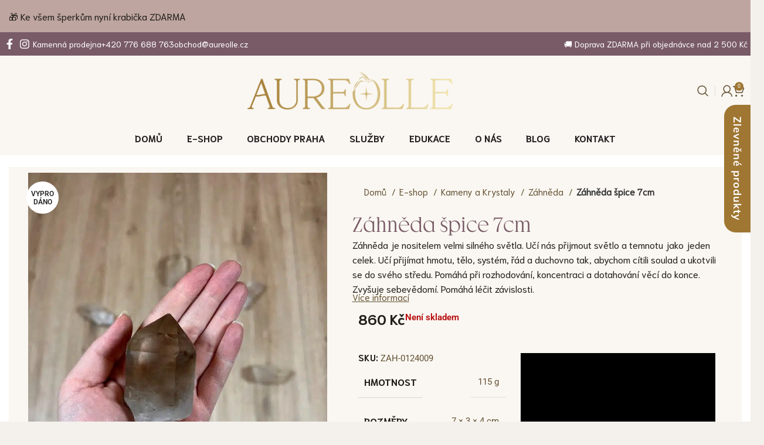

--- FILE ---
content_type: text/html; charset=UTF-8
request_url: https://aureolle.cz/produkt/zahneda-spice-7cm/
body_size: 79084
content:

<!DOCTYPE html><html lang="cs"><head><script data-no-optimize="1">var litespeed_docref=sessionStorage.getItem("litespeed_docref");litespeed_docref&&(Object.defineProperty(document,"referrer",{get:function(){return litespeed_docref}}),sessionStorage.removeItem("litespeed_docref"));</script> <meta charset="UTF-8"><link rel="profile" href="https://gmpg.org/xfn/11"><link rel="pingback" href="https://aureolle.cz/xmlrpc.php"><meta name='robots' content='index, follow, max-image-preview:large, max-snippet:-1, max-video-preview:-1' /> <script data-cfasync="false" data-pagespeed-no-defer>window.dataLayerPYS = window.dataLayerPYS || [];</script> <title>Záhněda špice 7cm - Aureolle</title><link rel="canonical" href="https://aureolle.cz/produkt/zahneda-spice-7cm/" /><meta property="og:locale" content="cs_CZ" /><meta property="og:type" content="article" /><meta property="og:title" content="Záhněda špice 7cm - Aureolle" /><meta property="og:description" content="Záhněda je nositelem velmi silného světla. Učí nás přijmout světlo a temnotu jako jeden celek. Učí přijímat hmotu, tělo, systém, řád a duchovno tak, abychom cítili soulad a ukotvili se do svého středu. Pomáhá při rozhodování, koncentraci a dotahování věcí do konce. Zvyšuje sebevědomí. Pomáhá léčit závislosti." /><meta property="og:url" content="https://aureolle.cz/produkt/zahneda-spice-7cm/" /><meta property="og:site_name" content="Aureolle" /><meta property="article:modified_time" content="2025-12-27T19:36:58+00:00" /><meta property="og:image" content="https://aureolle.cz/wp-content/uploads/2024/01/IMG_9837.jpg" /><meta property="og:image:width" content="800" /><meta property="og:image:height" content="1067" /><meta property="og:image:type" content="image/jpeg" /><meta name="twitter:card" content="summary_large_image" /><meta name="twitter:label1" content="Odhadovaná doba čtení" /><meta name="twitter:data1" content="1 minuta" /> <script type="application/ld+json" class="yoast-schema-graph">{"@context":"https://schema.org","@graph":[{"@type":"WebPage","@id":"https://aureolle.cz/produkt/zahneda-spice-7cm/","url":"https://aureolle.cz/produkt/zahneda-spice-7cm/","name":"Záhněda špice 7cm - Aureolle","isPartOf":{"@id":"https://aureolle.cz/#website"},"primaryImageOfPage":{"@id":"https://aureolle.cz/produkt/zahneda-spice-7cm/#primaryimage"},"image":{"@id":"https://aureolle.cz/produkt/zahneda-spice-7cm/#primaryimage"},"thumbnailUrl":"https://aureolle.cz/wp-content/uploads/2024/01/IMG_9837.jpg","datePublished":"2024-01-27T11:31:21+00:00","dateModified":"2025-12-27T19:36:58+00:00","breadcrumb":{"@id":"https://aureolle.cz/produkt/zahneda-spice-7cm/#breadcrumb"},"inLanguage":"cs","potentialAction":[{"@type":"ReadAction","target":["https://aureolle.cz/produkt/zahneda-spice-7cm/"]}]},{"@type":"ImageObject","inLanguage":"cs","@id":"https://aureolle.cz/produkt/zahneda-spice-7cm/#primaryimage","url":"https://aureolle.cz/wp-content/uploads/2024/01/IMG_9837.jpg","contentUrl":"https://aureolle.cz/wp-content/uploads/2024/01/IMG_9837.jpg","width":800,"height":1067},{"@type":"BreadcrumbList","@id":"https://aureolle.cz/produkt/zahneda-spice-7cm/#breadcrumb","itemListElement":[{"@type":"ListItem","position":1,"name":"Domů","item":"https://aureolle.cz/"},{"@type":"ListItem","position":2,"name":"E-shop","item":"https://aureolle.cz/e-shop/"},{"@type":"ListItem","position":3,"name":"Záhněda špice 7cm"}]},{"@type":"WebSite","@id":"https://aureolle.cz/#website","url":"https://aureolle.cz/","name":"Aureolle","description":"Prostor pro všechny, kteří chtějí růst","publisher":{"@id":"https://aureolle.cz/#organization"},"potentialAction":[{"@type":"SearchAction","target":{"@type":"EntryPoint","urlTemplate":"https://aureolle.cz/?s={search_term_string}"},"query-input":{"@type":"PropertyValueSpecification","valueRequired":true,"valueName":"search_term_string"}}],"inLanguage":"cs"},{"@type":"Organization","@id":"https://aureolle.cz/#organization","name":"Aureolle","url":"https://aureolle.cz/","logo":{"@type":"ImageObject","inLanguage":"cs","@id":"https://aureolle.cz/#/schema/logo/image/","url":"https://aureolle.cz/wp-content/uploads/2022/08/1_KAMENY-PRO-ZIVOT_cerno_zlata_RGB-440x91-1.png","contentUrl":"https://aureolle.cz/wp-content/uploads/2022/08/1_KAMENY-PRO-ZIVOT_cerno_zlata_RGB-440x91-1.png","width":440,"height":91,"caption":"Aureolle"},"image":{"@id":"https://aureolle.cz/#/schema/logo/image/"}}]}</script>  <script type='application/javascript' id='pys-version-script'>console.log('PixelYourSite PRO version 12.3.6');</script> <link rel='dns-prefetch' href='//cdn.jsdelivr.net' /><link rel='dns-prefetch' href='//fonts.googleapis.com' /><link rel='dns-prefetch' href='//code.jquery.com' /><link rel="alternate" type="application/rss+xml" title="Aureolle &raquo; RSS zdroj" href="https://aureolle.cz/feed/" /><link rel="alternate" type="application/rss+xml" title="Aureolle &raquo; RSS komentářů" href="https://aureolle.cz/comments/feed/" /> <script data-no-optimize="1">var brave_popup_data = {}; var bravepop_emailValidation=false; var brave_popup_videos = {};  var brave_popup_formData = {};var brave_popup_adminUser = false; var brave_popup_pageInfo = {"type":"single","pageID":2480797984,"singleType":"product"};  var bravepop_emailSuggestions={};</script><link rel="alternate" title="oEmbed (JSON)" type="application/json+oembed" href="https://aureolle.cz/wp-json/oembed/1.0/embed?url=https%3A%2F%2Faureolle.cz%2Fprodukt%2Fzahneda-spice-7cm%2F" /><link rel="alternate" title="oEmbed (XML)" type="text/xml+oembed" href="https://aureolle.cz/wp-json/oembed/1.0/embed?url=https%3A%2F%2Faureolle.cz%2Fprodukt%2Fzahneda-spice-7cm%2F&#038;format=xml" /><link data-optimized="2" rel="stylesheet" href="https://aureolle.cz/wp-content/litespeed/css/3d8e0c06d25d35a663559d5f5369f6d2.css?ver=fe05d" /><link rel='stylesheet' id='cm-noto-sans-font-css'  data-cs-class="cs-blocker-script" data-cs-slug="googlefonts" data-cs-label="Google fonts"  data-cs-script-type="1111" data-cs-block="true" data-cs-element-position="head" data-cs-placeholder="&lt;div&gt;&lt;p&gt;Přijmout souhlas k zobrazen&iacute; tohoto&lt;/p&gt;&lt;/div&gt;&lt;div&gt;&lt;a class=&#039;cs_manage_current_consent&#039; data-cs-script-type=&#039;1113&#039; data-cs-manage=&#039;manage_placeholder&#039;&gt;Klikněte pro povolen&iacute; Vložen&aacute; videa&lt;/a&gt;&lt;/div&gt;" data-cs-href='https://fonts.googleapis.com/css2?family=Noto+Sans:ital,wdth,wght@0,62.5..100,100..900;1,62.5..100,100..900&#038;display=swap' type='text/css' media='all' /><link rel='stylesheet' id='xts-google-fonts-css'  data-cs-class="cs-blocker-script" data-cs-slug="googlefonts" data-cs-label="Google fonts"  data-cs-script-type="1111" data-cs-block="true" data-cs-element-position="head" data-cs-placeholder="&lt;div&gt;&lt;p&gt;Přijmout souhlas k zobrazen&iacute; tohoto&lt;/p&gt;&lt;/div&gt;&lt;div&gt;&lt;a class=&#039;cs_manage_current_consent&#039; data-cs-script-type=&#039;1113&#039; data-cs-manage=&#039;manage_placeholder&#039;&gt;Klikněte pro povolen&iacute; Vložen&aacute; videa&lt;/a&gt;&lt;/div&gt;" data-cs-href='https://fonts.googleapis.com/css?family=Mulish%3A400%2C600&#038;ver=7.6.0' type='text/css' media='all' /> <script type="text/javascript" id="jquery-core-js-extra" src="[data-uri]" defer></script> <script type="text/javascript" src="https://aureolle.cz/wp-includes/js/jquery/jquery.min.js" id="jquery-core-js"></script> <script type="text/javascript" id="jquery-js-after" src="[data-uri]" defer></script> <script type="text/javascript" id="wc-add-to-cart-js-extra" src="[data-uri]" defer></script> <script type="text/javascript" id="wc-single-product-js-extra" src="[data-uri]" defer></script> <script type="text/javascript" id="woocommerce-js-extra" src="[data-uri]" defer></script> <script type="text/javascript" id="woo-comgate-plugin-script-js-extra" src="[data-uri]" defer></script> <script type="text/javascript" id="pys-js-extra" src="[data-uri]" defer></script> <script type="text/javascript" id="consent-magic-js-extra" src="[data-uri]" defer></script> <script type="text/javascript" id="wc-settings-dep-in-header-js-after" src="[data-uri]" defer></script> <link rel="https://api.w.org/" href="https://aureolle.cz/wp-json/" /><link rel="alternate" title="JSON" type="application/json" href="https://aureolle.cz/wp-json/wp/v2/product/2480797984" /><link rel='shortlink' href='https://aureolle.cz/?p=2480797984' /><link rel="preload" href="https://aureolle.cz/wp-content/plugins/advanced-popups/fonts/advanced-popups-icons.woff" as="font" type="font/woff" crossorigin>
 <script type="text/javascript" src="[data-uri]" defer></script> <meta name="facebook-domain-verification" content="j97oc9deqaeap62mw0yn0xjkq21vaa" />
<input type="hidden" id="ttt_store_address" class="ttt_store_address" value="Praha,110 00,CZ">
<input type="hidden" id="ttt_store_gps" class="ttt_store_gps" value="">
<input type="hidden" id="ttt_customer_gps" class="ttt_customer_gps" value="">
<input type="hidden" id="ttt_weight" class="ttt_weight" value="0">
 <script type="text/javascript" src="[data-uri]" defer></script> <meta name="theme-color" content="rgb(159,118,50)"><meta name="viewport" content="width=device-width, initial-scale=1.0, maximum-scale=1.0, user-scalable=no">
<noscript><style>.woocommerce-product-gallery{ opacity: 1 !important; }</style></noscript><meta name="generator" content="Elementor 3.34.2; features: additional_custom_breakpoints; settings: css_print_method-external, google_font-enabled, font_display-auto"><meta name="generator" content="Powered by Slider Revolution 6.6.20 - responsive, Mobile-Friendly Slider Plugin for WordPress with comfortable drag and drop interface." /><link rel="icon" href="https://aureolle.cz/wp-content/uploads/2025/04/cropped-Aureolle-hvezda-12-canva-32x32.png" sizes="32x32" /><link rel="icon" href="https://aureolle.cz/wp-content/uploads/2025/04/cropped-Aureolle-hvezda-12-canva-192x192.png" sizes="192x192" /><link rel="apple-touch-icon" href="https://aureolle.cz/wp-content/uploads/2025/04/cropped-Aureolle-hvezda-12-canva-180x180.png" /><meta name="msapplication-TileImage" content="https://aureolle.cz/wp-content/uploads/2025/04/cropped-Aureolle-hvezda-12-canva-270x270.png" /> <script src="[data-uri]" defer></script> <script src="[data-uri]" defer></script>  <script async src="//www.googletagmanager.com/gtag/js?id=G-WJHQQGFY4R" type="text/plain" data-cs-class="cs-blocker-script-advanced" class="cs-blocker-script-advanced" data-cs-element-position="head"></script> <script type="text/plain" data-cs-class="cs-blocker-script-advanced" class="cs-blocker-script-advanced" data-cs-element-position="head">window.dataLayerPYS = window.dataLayerPYS || [];

  function gtag() {
    dataLayerPYS.push(arguments);
  }

  gtag('js', new Date());

  ;

  
      gtag('config', 'G-WJHQQGFY4R');
  
        window.mmp.cookies.sections.analytical.functions.gtagAnalytics = function () {
        ;
      };
  
      gtag('config', 'AW-10864563923', {"allow_ad_personalization_signals":false,"allow_enhanced_conversions":true})
  
  

        window.mmp.cookies.sections.advertisement.functions.gtagAds = function () {
        ;

        
        gtag('config', 'AW-10864563923', {"allow_enhanced_conversions":true,"allow_ad_personalization_signals":true});
      };</script> <script src="[data-uri]" defer></script> <script src="[data-uri]" defer></script> </head><body class="wp-singular product-template-default single single-product postid-2480797984 wp-custom-logo wp-theme-woodmart wp-child-theme-woodmart-child theme-woodmart woocommerce woocommerce-page woocommerce-no-js wrapper-custom  woodmart-product-design-default categories-accordion-on woodmart-archive-shop offcanvas-sidebar-mobile offcanvas-sidebar-tablet sticky-toolbar-on wd-sticky-btn-on elementor-default elementor-kit-1145"> <script type="text/javascript" id="wd-flicker-fix">// Flicker fix.</script> <div class="header-banner color-scheme-light">
<a href="https://aureolle.cz/kategorie/sperky/" class="header-banner-link wd-fill" aria-label="Odkaz na banner v záhlaví"></a><div class="container header-banner-container set-cont-mb-s reset-last-child">
🎁 Ke všem šperkům nyní krabička ZDARMA</div></div><div class="website-wrapper"><header class="whb-header whb-header_486488 whb-sticky-shadow whb-scroll-slide whb-sticky-real"><div class="whb-main-header"><div class="whb-row whb-top-bar whb-not-sticky-row whb-with-bg whb-without-border whb-color-light whb-hidden-mobile whb-flex-flex-middle"><div class="container"><div class="whb-flex-row whb-top-bar-inner"><div class="whb-column whb-col-left whb-visible-lg"><div class=" wd-social-icons icons-design-default icons-size-default color-scheme-light social-follow social-form-circle text-center">
<a rel="noopener noreferrer nofollow" href="https://www.facebook.com/aureolle/" target="_blank" class=" wd-social-icon social-facebook" aria-label="Odkaz na sociální síť Facebook">
<span class="wd-icon"></span>
</a>
<a rel="noopener noreferrer nofollow" href="https://www.instagram.com/aureolle_cz/" target="_blank" class=" wd-social-icon social-instagram" aria-label="Odkaz na sociální síť Instagram">
<span class="wd-icon"></span>
</a></div><div class="wd-header-text set-cont-mb-s reset-last-child  wd-inline"><a href="/kamenny-obchod/"><span style="color: #ffffff;">Kamenná prodejna</span></a></div><div class="wd-header-text set-cont-mb-s reset-last-child  wd-inline"><span style="color: #ffffff;"><a href="tel:+420776688763" style="color: #ffffff;">+420 776 688 763</a></span></div><div class="wd-header-text set-cont-mb-s reset-last-child  wd-inline"><span class="elementor-icon-list-text" style="color: #ffffff;"><a style="color: #ffffff;" href="mailto:obchod@aureolle.cz">obchod@aureolle.cz</a></span></div></div><div class="whb-column whb-col-center whb-visible-lg whb-empty-column"></div><div class="whb-column whb-col-right whb-visible-lg"><div class="wd-header-text set-cont-mb-s reset-last-child  wd-inline"><span style="color: #ffffff;">🚚 Doprava <span style="text-transform: uppercase;">zdarma</span> při objednávce nad 2 500 Kč</span></div></div><div class="whb-column whb-col-mobile whb-hidden-lg whb-empty-column"></div></div></div></div><div class="whb-row whb-general-header whb-not-sticky-row whb-without-bg whb-border-fullwidth whb-color-dark whb-flex-equal-sides"><div class="container"><div class="whb-flex-row whb-general-header-inner"><div class="whb-column whb-col-left whb-visible-lg whb-empty-column"></div><div class="whb-column whb-col-center whb-visible-lg"><div class="site-logo">
<a href="https://aureolle.cz/" class="wd-logo wd-main-logo" rel="home" aria-label="Site logo">
<img data-lazyloaded="1" src="[data-uri]" loading="lazy" width="2374" height="428" data-src="https://aureolle.cz/wp-content/uploads/2025/07/@AUREOLLE-s-drakem_zlata-prechod_nasileni_rgb.png" class="attachment-full size-full" alt="" style="max-width:350px;" decoding="async" data-srcset="https://aureolle.cz/wp-content/uploads/2025/07/@AUREOLLE-s-drakem_zlata-prechod_nasileni_rgb.png 2374w, https://aureolle.cz/wp-content/uploads/2025/07/@AUREOLLE-s-drakem_zlata-prechod_nasileni_rgb-300x54.png 300w, https://aureolle.cz/wp-content/uploads/2025/07/@AUREOLLE-s-drakem_zlata-prechod_nasileni_rgb-1024x185.png 1024w, https://aureolle.cz/wp-content/uploads/2025/07/@AUREOLLE-s-drakem_zlata-prechod_nasileni_rgb-768x138.png 768w, https://aureolle.cz/wp-content/uploads/2025/07/@AUREOLLE-s-drakem_zlata-prechod_nasileni_rgb-1536x277.png 1536w, https://aureolle.cz/wp-content/uploads/2025/07/@AUREOLLE-s-drakem_zlata-prechod_nasileni_rgb-2048x369.png 2048w, https://aureolle.cz/wp-content/uploads/2025/07/@AUREOLLE-s-drakem_zlata-prechod_nasileni_rgb-800x144.png 800w, https://aureolle.cz/wp-content/uploads/2025/07/@AUREOLLE-s-drakem_zlata-prechod_nasileni_rgb-900x162.png 900w, https://aureolle.cz/wp-content/uploads/2025/07/@AUREOLLE-s-drakem_zlata-prechod_nasileni_rgb-150x27.png 150w" data-sizes="(max-width: 2374px) 100vw, 2374px" />	</a></div></div><div class="whb-column whb-col-right whb-visible-lg"><div class="wd-header-search wd-tools-element wd-design-1 wd-style-icon wd-display-full-screen whb-9x1ytaxq7aphtb3npidp" title="Vyhledávání">
<a href="#" rel="nofollow" aria-label="Vyhledávání">
<span class="wd-tools-icon">
</span><span class="wd-tools-text">
Vyhledávání			</span></a></div><div class="whb-space-element " style="width:10px;"></div><div class="wd-header-divider whb-divider-default  whb-ax8gnammk5pruuhizvpl"></div><div class="whb-space-element " style="width:10px;"></div><div class="wd-header-my-account wd-tools-element wd-event-hover wd-design-1 wd-account-style-icon login-side-opener whb-vssfpylqqax9pvkfnxoz">
<a href="https://aureolle.cz/muj-ucet/" title="Můj účet">
<span class="wd-tools-icon">
</span>
<span class="wd-tools-text">
Přihlášení / registrace			</span></a></div><div class="wd-header-cart wd-tools-element wd-design-2 wd-style-icon whb-nedhm962r512y1xz9j06">
<a href="https://aureolle.cz/kosik/" title="Nákupní košík">
<span class="wd-tools-icon">
<span class="wd-cart-number wd-tools-count">0 <span>položky</span></span>
</span>
<span class="wd-tools-text">
<span class="wd-cart-subtotal"><span class="woocommerce-Price-amount amount"><bdi>0&nbsp;<span class="woocommerce-Price-currencySymbol">&#75;&#269;</span></bdi></span></span>
</span></a></div></div><div class="whb-column whb-mobile-left whb-hidden-lg"><div class="wd-tools-element wd-header-mobile-nav wd-style-text wd-design-1 whb-g1k0m1tib7raxrwkm1t3">
<a href="#" rel="nofollow" aria-label="Otevření mobilní nabídky">
<span class="wd-tools-icon">
</span><span class="wd-tools-text">Menu</span></a></div></div><div class="whb-column whb-mobile-center whb-hidden-lg"><div class="site-logo">
<a href="https://aureolle.cz/" class="wd-logo wd-main-logo" rel="home" aria-label="Site logo">
<img data-lazyloaded="1" src="[data-uri]" data-src="https://aureolle.cz/wp-content/uploads/2025/07/@AUREOLLE-s-drakem_zlata-prechod_nasileni_rgb.png" alt="Aureolle" style="max-width: 175px;" />	</a></div></div><div class="whb-column whb-mobile-right whb-hidden-lg"><div class="wd-header-cart wd-tools-element wd-design-5 whb-trk5sfmvib0ch1s1qbtc">
<a href="https://aureolle.cz/kosik/" title="Nákupní košík">
<span class="wd-tools-icon">
<span class="wd-cart-number wd-tools-count">0 <span>položky</span></span>
</span>
<span class="wd-tools-text">
<span class="wd-cart-subtotal"><span class="woocommerce-Price-amount amount"><bdi>0&nbsp;<span class="woocommerce-Price-currencySymbol">&#75;&#269;</span></bdi></span></span>
</span></a></div></div></div></div></div><div class="whb-row whb-header-bottom whb-not-sticky-row whb-without-bg whb-border-fullwidth whb-color-dark whb-hidden-mobile whb-flex-flex-middle"><div class="container"><div class="whb-flex-row whb-header-bottom-inner"><div class="whb-column whb-col-left whb-visible-lg whb-empty-column"></div><div class="whb-column whb-col-center whb-visible-lg"><div class="wd-header-nav wd-header-main-nav text-center wd-design-1" role="navigation" aria-label="Hlavní navigace"><ul id="menu-hlavni-menu" class="menu wd-nav wd-nav-main wd-style-underline wd-gap-s"><li id="menu-item-2480816389" class="menu-item menu-item-type-post_type menu-item-object-page menu-item-home menu-item-2480816389 item-level-0 menu-simple-dropdown wd-event-hover" ><a href="https://aureolle.cz/" class="woodmart-nav-link"><span class="nav-link-text">Domů</span></a></li><li id="menu-item-2480815552" class="menu-item menu-item-type-post_type menu-item-object-page menu-item-has-children current_page_parent menu-item-2480815552 item-level-0 menu-simple-dropdown wd-event-hover" ><a href="https://aureolle.cz/e-shop/" class="woodmart-nav-link"><span class="nav-link-text">E-shop</span></a><div class="color-scheme-dark wd-design-default wd-dropdown-menu wd-dropdown"><div class="container"><ul class="wd-sub-menu color-scheme-dark"><li id="menu-item-2480817648" class="menu-item menu-item-type-taxonomy menu-item-object-product_cat menu-item-2480817648 item-level-1 wd-event-hover" ><a href="https://aureolle.cz/kategorie/vzacne-kameny/" class="woodmart-nav-link">Kameny a Krystaly</a></li><li id="menu-item-2480817649" class="menu-item menu-item-type-taxonomy menu-item-object-product_cat menu-item-2480817649 item-level-1 wd-event-hover" ><a href="https://aureolle.cz/kategorie/hmatky/" class="woodmart-nav-link">Hmatky</a></li><li id="menu-item-2480817651" class="menu-item menu-item-type-taxonomy menu-item-object-product_cat menu-item-2480817651 item-level-1 wd-event-hover" ><a href="https://aureolle.cz/kategorie/draci-a-artefakty/" class="woodmart-nav-link">Draci a Artefakty</a></li><li id="menu-item-2480817650" class="menu-item menu-item-type-taxonomy menu-item-object-product_cat menu-item-2480817650 item-level-1 wd-event-hover" ><a href="https://aureolle.cz/kategorie/sperky/" class="woodmart-nav-link">Šperky</a></li><li id="menu-item-2480817652" class="menu-item menu-item-type-taxonomy menu-item-object-product_cat menu-item-2480817652 item-level-1 wd-event-hover" ><a href="https://aureolle.cz/kategorie/kameny-pro-zivot/" class="woodmart-nav-link">Aromaterapie</a></li><li id="menu-item-2480817654" class="menu-item menu-item-type-taxonomy menu-item-object-product_cat menu-item-2480817654 item-level-1 wd-event-hover" ><a href="https://aureolle.cz/kategorie/kristalove-misy/" class="woodmart-nav-link">Křišťálové mísy</a></li><li id="menu-item-2480817655" class="menu-item menu-item-type-taxonomy menu-item-object-product_cat menu-item-2480817655 item-level-1 wd-event-hover" ><a href="https://aureolle.cz/kategorie/andary/" class="woodmart-nav-link">Andary</a></li><li id="menu-item-2480817656" class="menu-item menu-item-type-taxonomy menu-item-object-product_cat menu-item-2480817656 item-level-1 wd-event-hover" ><a href="https://aureolle.cz/kategorie/ostatni-produkty/" class="woodmart-nav-link">Ostatní produkty</a></li><li id="menu-item-2480817658" class="menu-item menu-item-type-taxonomy menu-item-object-product_cat menu-item-2480817658 item-level-1 wd-event-hover" ><a href="https://aureolle.cz/kategorie/sleva/" class="woodmart-nav-link">Sleva</a></li><li id="menu-item-2480828046" class="menu-item menu-item-type-taxonomy menu-item-object-product_cat menu-item-2480828046 item-level-1 wd-event-hover" ><a href="https://aureolle.cz/kategorie/darkove-poukazy/" class="woodmart-nav-link">Dárkové poukazy</a></li></ul></div></div></li><li id="menu-item-2480815553" class="menu-item menu-item-type-post_type menu-item-object-page menu-item-2480815553 item-level-0 menu-simple-dropdown wd-event-hover" ><a href="https://aureolle.cz/obchody/" class="woodmart-nav-link"><span class="nav-link-text">Obchody Praha</span></a></li><li id="menu-item-248078390" class="menu-item menu-item-type-post_type menu-item-object-page menu-item-has-children menu-item-248078390 item-level-0 menu-simple-dropdown wd-event-hover" ><a href="https://aureolle.cz/sluzby/" class="woodmart-nav-link"><span class="nav-link-text">Služby</span></a><div class="color-scheme-dark wd-design-default wd-dropdown-menu wd-dropdown"><div class="container"><ul class="wd-sub-menu color-scheme-dark"><li id="menu-item-2480816974" class="menu-item menu-item-type-post_type menu-item-object-page menu-item-2480816974 item-level-1 wd-event-hover" ><a href="https://aureolle.cz/sluzby/koucing-a-mentoring-s-krystaly/" class="woodmart-nav-link">Koučing &amp; Mentoring s krystaly</a></li><li id="menu-item-2480816975" class="menu-item menu-item-type-post_type menu-item-object-page menu-item-2480816975 item-level-1 wd-event-hover" ><a href="https://aureolle.cz/sluzby/kraniosakralni-terapie-s-krystaly/" class="woodmart-nav-link">Kraniosakrální terapie s krystaly</a></li><li id="menu-item-2480816977" class="menu-item menu-item-type-post_type menu-item-object-page menu-item-2480816977 item-level-1 wd-event-hover" ><a href="https://aureolle.cz/sluzby/harmonizace-prostoru-krystaly/" class="woodmart-nav-link">Harmonizace prostoru krystaly​</a></li><li id="menu-item-2480816976" class="menu-item menu-item-type-post_type menu-item-object-page menu-item-2480816976 item-level-1 wd-event-hover" ><a href="https://aureolle.cz/sluzby/workshopy-prace-s-krystaly/" class="woodmart-nav-link">Workshopy Práce s krystaly</a></li></ul></div></div></li><li id="menu-item-2480815595" class="menu-item menu-item-type-post_type menu-item-object-page menu-item-has-children menu-item-2480815595 item-level-0 menu-simple-dropdown wd-event-hover" ><a href="https://aureolle.cz/edukace/" class="woodmart-nav-link"><span class="nav-link-text">Edukace</span></a><div class="color-scheme-dark wd-design-default wd-dropdown-menu wd-dropdown"><div class="container"><ul class="wd-sub-menu color-scheme-dark"><li id="menu-item-2480824060" class="menu-item menu-item-type-post_type menu-item-object-page menu-item-has-children menu-item-2480824060 item-level-1 wd-event-hover" ><a href="https://aureolle.cz/edukace/ebooky/" class="woodmart-nav-link">E-booky</a><ul class="sub-sub-menu wd-dropdown"><li id="menu-item-2480824128" class="menu-item menu-item-type-post_type menu-item-object-page menu-item-2480824128 item-level-2 wd-event-hover" ><a href="https://aureolle.cz/edukace/ebooky/kameny-podle-znameni/" class="woodmart-nav-link">Kameny podle 12 znamení zvěrokruhu</a></li><li id="menu-item-2480816031" class="menu-item menu-item-type-post_type menu-item-object-page menu-item-2480816031 item-level-2 wd-event-hover" ><a href="https://aureolle.cz/edukace/ebooky/pruvodce-vyberem/" class="woodmart-nav-link">Průvodce výběrem osobního kamene</a></li></ul></li><li id="menu-item-2480816032" class="menu-item menu-item-type-post_type menu-item-object-page menu-item-2480816032 item-level-1 wd-event-hover" ><a href="https://aureolle.cz/edukace/o-artefaktech/" class="woodmart-nav-link">O artefaktech</a></li></ul></div></div></li><li id="menu-item-248078389" class="menu-item menu-item-type-post_type menu-item-object-page menu-item-248078389 item-level-0 menu-simple-dropdown wd-event-hover" ><a href="https://aureolle.cz/o-nas/" class="woodmart-nav-link"><span class="nav-link-text">O nás</span></a></li><li id="menu-item-248078392" class="menu-item menu-item-type-post_type menu-item-object-page menu-item-248078392 item-level-0 menu-simple-dropdown wd-event-hover" ><a href="https://aureolle.cz/blog/" class="woodmart-nav-link"><span class="nav-link-text">Blog</span></a></li><li id="menu-item-248078393" class="menu-item menu-item-type-post_type menu-item-object-page menu-item-248078393 item-level-0 menu-simple-dropdown wd-event-hover" ><a href="https://aureolle.cz/kontakt/" class="woodmart-nav-link"><span class="nav-link-text">Kontakt</span></a></li></ul></div></div><div class="whb-column whb-col-right whb-visible-lg whb-empty-column"></div><div class="whb-column whb-col-mobile whb-hidden-lg whb-empty-column"></div></div></div></div></div></header><div class="main-page-wrapper"><div class="container"><div class="row content-layout-wrapper align-items-start"><div class="site-content shop-content-area col-12 wd-builder-on" role="main"><div id="product-2480797984" class="single-product-page product type-product post-2480797984 status-publish first outofstock product_cat-vzacne-kameny product_cat-zahneda has-post-thumbnail taxable shipping-taxable purchasable product-type-simple wpcvs-active wpcvs-single-replacement-disable"><div data-elementor-type="wp-post" data-elementor-id="248078827" class="elementor elementor-248078827" data-elementor-post-type="woodmart_layout"><div class="elementor-element elementor-element-9a84ccf e-flex e-con-boxed e-con e-parent" data-id="9a84ccf" data-element_type="container" data-settings="{&quot;background_background&quot;:&quot;classic&quot;}"><div class="e-con-inner"><div class="elementor-element elementor-element-163a93e e-con-full e-flex e-con e-child" data-id="163a93e" data-element_type="container"><div class="elementor-element elementor-element-88cb958 wd-single-gallery elementor-widget-theme-post-content elementor-widget elementor-widget-wd_single_product_gallery" data-id="88cb958" data-element_type="widget" data-widget_type="wd_single_product_gallery.default"><div class="elementor-widget-container"><div class="woocommerce-product-gallery woocommerce-product-gallery--with-images woocommerce-product-gallery--columns-4 images wd-has-thumb thumbs-position-bottom images image-action-zoom"><div class="wd-carousel-container wd-gallery-images"><div class="wd-carousel-inner"><div class="product-labels labels-rounded"><span class="out-of-stock product-label">Vyprodáno</span></div><figure class="woocommerce-product-gallery__wrapper wd-carousel wd-grid" style="--wd-col-lg:1;--wd-col-md:1;--wd-col-sm:1;"><div class="wd-carousel-wrap"><div class="wd-carousel-item"><figure data-thumb="https://aureolle.cz/wp-content/uploads/2024/01/IMG_9837-150x200.jpg" class="woocommerce-product-gallery__image"><a data-elementor-open-lightbox="no" href="https://aureolle.cz/wp-content/uploads/2024/01/IMG_9837.jpg"><img loading="lazy" width="800" height="1067" src="https://aureolle.cz/wp-content/uploads/2024/01/IMG_9837.jpg.webp" class="wp-post-image wp-post-image" alt="" title="IMG_9837" data-caption="" data-src="https://aureolle.cz/wp-content/uploads/2024/01/IMG_9837.jpg.webp" data-large_image="https://aureolle.cz/wp-content/uploads/2024/01/IMG_9837.jpg" data-large_image_width="800" data-large_image_height="1067" decoding="async" srcset="https://aureolle.cz/wp-content/uploads/2024/01/IMG_9837.jpg.webp 800w, https://aureolle.cz/wp-content/uploads/2024/01/IMG_9837-225x300.jpg.webp 225w, https://aureolle.cz/wp-content/uploads/2024/01/IMG_9837-768x1024.jpg.webp 768w, https://aureolle.cz/wp-content/uploads/2024/01/IMG_9837-150x200.jpg.webp 150w" sizes="(max-width: 800px) 100vw, 800px" /></a></figure></div><div class="wd-carousel-item"><figure data-thumb="https://aureolle.cz/wp-content/uploads/2024/01/IMG_9838-150x200.jpg" class="woocommerce-product-gallery__image">
<a data-elementor-open-lightbox="no" href="https://aureolle.cz/wp-content/uploads/2024/01/IMG_9838.jpg">
<img loading="lazy" width="800" height="1067" src="https://aureolle.cz/wp-content/uploads/2024/01/IMG_9838.jpg.webp" class="" alt="" title="IMG_9838" data-caption="" data-src="https://aureolle.cz/wp-content/uploads/2024/01/IMG_9838.jpg.webp" data-large_image="https://aureolle.cz/wp-content/uploads/2024/01/IMG_9838.jpg" data-large_image_width="800" data-large_image_height="1067" decoding="async" srcset="https://aureolle.cz/wp-content/uploads/2024/01/IMG_9838.jpg.webp 800w, https://aureolle.cz/wp-content/uploads/2024/01/IMG_9838-225x300.jpg.webp 225w, https://aureolle.cz/wp-content/uploads/2024/01/IMG_9838-768x1024.jpg.webp 768w, https://aureolle.cz/wp-content/uploads/2024/01/IMG_9838-150x200.jpg.webp 150w" sizes="(max-width: 800px) 100vw, 800px" />				</a></figure></div><div class="wd-carousel-item"><figure data-thumb="https://aureolle.cz/wp-content/uploads/2024/01/IMG_9839-150x200.jpg" class="woocommerce-product-gallery__image">
<a data-elementor-open-lightbox="no" href="https://aureolle.cz/wp-content/uploads/2024/01/IMG_9839.jpg">
<img loading="lazy" width="800" height="1067" src="https://aureolle.cz/wp-content/uploads/2024/01/IMG_9839.jpg.webp" class="" alt="" title="IMG_9839" data-caption="" data-src="https://aureolle.cz/wp-content/uploads/2024/01/IMG_9839.jpg.webp" data-large_image="https://aureolle.cz/wp-content/uploads/2024/01/IMG_9839.jpg" data-large_image_width="800" data-large_image_height="1067" decoding="async" srcset="https://aureolle.cz/wp-content/uploads/2024/01/IMG_9839.jpg.webp 800w, https://aureolle.cz/wp-content/uploads/2024/01/IMG_9839-225x300.jpg.webp 225w, https://aureolle.cz/wp-content/uploads/2024/01/IMG_9839-768x1024.jpg.webp 768w, https://aureolle.cz/wp-content/uploads/2024/01/IMG_9839-150x200.jpg.webp 150w" sizes="(max-width: 800px) 100vw, 800px" />				</a></figure></div></figure><div class="wd-nav-arrows wd-pos-sep wd-hover-1 wd-custom-style wd-icon-1"><div class="wd-btn-arrow wd-prev wd-disabled"><div class="wd-arrow-inner"></div></div><div class="wd-btn-arrow wd-next"><div class="wd-arrow-inner"></div></div></div><div class="product-additional-galleries"><div class="wd-show-product-gallery-wrap wd-action-btn wd-style-icon-bg-text wd-gallery-btn"><a href="#" rel="nofollow" class="woodmart-show-product-gallery"><span>Klikněte pro zvětšení</span></a></div></div></div></div><div class="wd-carousel-container wd-gallery-thumb"><div class="wd-carousel-inner"><div class="wd-carousel wd-grid" style="--wd-col-lg:4;--wd-col-md:4;--wd-col-sm:3;"><div class="wd-carousel-wrap"><div class="wd-carousel-item ">
<img data-lazyloaded="1" src="[data-uri]" loading="lazy" width="150" height="200" data-src="https://aureolle.cz/wp-content/uploads/2024/01/IMG_9837-150x200.jpg.webp" class="attachment-150x0 size-150x0" alt="" decoding="async" data-srcset="https://aureolle.cz/wp-content/uploads/2024/01/IMG_9837-150x200.jpg.webp 150w, https://aureolle.cz/wp-content/uploads/2024/01/IMG_9837-225x300.jpg.webp 225w, https://aureolle.cz/wp-content/uploads/2024/01/IMG_9837-768x1024.jpg.webp 768w, https://aureolle.cz/wp-content/uploads/2024/01/IMG_9837.jpg.webp 800w" data-sizes="(max-width: 150px) 100vw, 150px" /></div><div class="wd-carousel-item ">
<img data-lazyloaded="1" src="[data-uri]" loading="lazy" width="150" height="200" data-src="https://aureolle.cz/wp-content/uploads/2024/01/IMG_9838-150x200.jpg.webp" class="attachment-150x0 size-150x0" alt="" decoding="async" data-srcset="https://aureolle.cz/wp-content/uploads/2024/01/IMG_9838-150x200.jpg.webp 150w, https://aureolle.cz/wp-content/uploads/2024/01/IMG_9838-225x300.jpg.webp 225w, https://aureolle.cz/wp-content/uploads/2024/01/IMG_9838-768x1024.jpg.webp 768w, https://aureolle.cz/wp-content/uploads/2024/01/IMG_9838.jpg.webp 800w" data-sizes="(max-width: 150px) 100vw, 150px" /></div><div class="wd-carousel-item ">
<img data-lazyloaded="1" src="[data-uri]" loading="lazy" width="150" height="200" data-src="https://aureolle.cz/wp-content/uploads/2024/01/IMG_9839-150x200.jpg.webp" class="attachment-150x0 size-150x0" alt="" decoding="async" data-srcset="https://aureolle.cz/wp-content/uploads/2024/01/IMG_9839-150x200.jpg.webp 150w, https://aureolle.cz/wp-content/uploads/2024/01/IMG_9839-225x300.jpg.webp 225w, https://aureolle.cz/wp-content/uploads/2024/01/IMG_9839-768x1024.jpg.webp 768w, https://aureolle.cz/wp-content/uploads/2024/01/IMG_9839.jpg.webp 800w" data-sizes="(max-width: 150px) 100vw, 150px" /></div></div></div><div class="wd-nav-arrows wd-thumb-nav wd-custom-style wd-pos-sep wd-icon-1"><div class="wd-btn-arrow wd-prev wd-disabled"><div class="wd-arrow-inner"></div></div><div class="wd-btn-arrow wd-next"><div class="wd-arrow-inner"></div></div></div></div></div></div></div></div></div><div class="elementor-element elementor-element-8672aee e-con-full e-flex e-con e-child" data-id="8672aee" data-element_type="container"><div class="elementor-element elementor-element-482a5dd e-con-full e-flex e-con e-child" data-id="482a5dd" data-element_type="container"><div class="elementor-element elementor-element-31e1a6b e-con-full e-flex e-con e-child" data-id="31e1a6b" data-element_type="container"><div class="elementor-element elementor-element-dc1dd64 elementor-widget__width-auto wd-single-breadcrumbs wd-breadcrumbs text-left elementor-widget elementor-widget-wd_wc_breadcrumb" data-id="dc1dd64" data-element_type="widget" data-widget_type="wd_wc_breadcrumb.default"><div class="elementor-widget-container"><nav class="woocommerce-breadcrumb" aria-label="Breadcrumb">				<a href="https://aureolle.cz" class="breadcrumb-link">
Domů				</a>
<a href="https://aureolle.cz/e-shop/" class="breadcrumb-link">
E-shop				</a>
<a href="https://aureolle.cz/kategorie/vzacne-kameny/" class="breadcrumb-link">
Kameny a Krystaly				</a>
<a href="https://aureolle.cz/kategorie/vzacne-kameny/zahneda/" class="breadcrumb-link breadcrumb-link-last">
Záhněda				</a>
<span class="breadcrumb-last">
Záhněda špice 7cm				</span></nav></div></div></div></div><div class="elementor-element elementor-element-e9c732d wd-wc-notices elementor-widget elementor-widget-wd_wc_notices" data-id="e9c732d" data-element_type="widget" data-widget_type="wd_wc_notices.default"><div class="elementor-widget-container"><div class="woocommerce-notices-wrapper"></div></div></div><div class="elementor-element elementor-element-f0f42db wd-single-title text-left elementor-widget elementor-widget-wd_single_product_title" data-id="f0f42db" data-element_type="widget" data-widget_type="wd_single_product_title.default"><div class="elementor-widget-container"><h1 class="product_title entry-title wd-entities-title">
Záhněda špice 7cm</h1></div></div><div class="elementor-element elementor-element-a1d6ac9 wd-single-short-desc text-left elementor-widget elementor-widget-wd_single_product_short_description" data-id="a1d6ac9" data-element_type="widget" data-widget_type="wd_single_product_short_description.default"><div class="elementor-widget-container"><div class="woocommerce-product-details__short-description"><p>Záhněda je nositelem velmi silného světla. Učí nás přijmout světlo a temnotu jako jeden celek. Učí přijímat hmotu, tělo, systém, řád a duchovno tak, abychom cítili soulad a ukotvili se do svého středu. Pomáhá při rozhodování, koncentraci a dotahování věcí do konce. Zvyšuje sebevědomí. Pomáhá léčit závislosti.</p></div></div></div><div class="elementor-element elementor-element-105bc37 elementor-widget elementor-widget-wd_text_block" data-id="105bc37" data-element_type="widget" data-widget_type="wd_text_block.default"><div class="elementor-widget-container"><div class="wd-text-block reset-last-child text-left"><p><a class="more-info-link" href="#description">Více informací</a></p></div></div></div><div class="elementor-element elementor-element-8187cc1 e-con-full e-flex e-con e-child" data-id="8187cc1" data-element_type="container"><div class="elementor-element elementor-element-5669089 wd-single-price text-left elementor-widget elementor-widget-wd_single_product_price" data-id="5669089" data-element_type="widget" data-widget_type="wd_single_product_price.default"><div class="elementor-widget-container"><p class="price"><span class="woocommerce-Price-amount amount"><bdi>860&nbsp;<span class="woocommerce-Price-currencySymbol">&#75;&#269;</span></bdi></span></p></div></div><div class="elementor-element elementor-element-2b4a883 wd-single-add-cart text-left wd-btn-design-default wd-design-default wd-swatch-layout-default elementor-widget elementor-widget-wd_single_product_add_to_cart" data-id="2b4a883" data-element_type="widget" id="acbtn" data-widget_type="wd_single_product_add_to_cart.default"><div class="elementor-widget-container"><p class="stock out-of-stock wd-style-default">Není skladem</p></div></div></div><div class="elementor-element elementor-element-402284e e-con-full e-flex e-con e-child" data-id="402284e" data-element_type="container"><div class="elementor-element elementor-element-2a4ce5b e-con-full e-flex e-con e-child" data-id="2a4ce5b" data-element_type="container"><div class="elementor-element elementor-element-5f0a4b7 wd-single-meta text-left elementor-widget elementor-widget-wd_single_product_meta" data-id="5f0a4b7" data-element_type="widget" data-widget_type="wd_single_product_meta.default"><div class="elementor-widget-container"><div class="product_meta wd-layout-inline">
<span class="sku_wrapper">
<span class="meta-label">
SKU:			</span>
<span class="sku">
ZAH-0124009			</span>
</span></div></div></div><div class="elementor-element elementor-element-3d81f8a wd-layout-inline wd-style-default wd-hide-image wd-single-attrs elementor-widget elementor-widget-wd_single_product_additional_info_table" data-id="3d81f8a" data-element_type="widget" data-widget_type="wd_single_product_additional_info_table.default"><div class="elementor-widget-container"><table class="woocommerce-product-attributes shop_attributes" aria-label="Podrobnosti produktu"><tr class="woocommerce-product-attributes-item woocommerce-product-attributes-item--weight"><th class="woocommerce-product-attributes-item__label" scope="row">
<span class="wd-attr-name">
<span class="wd-attr-name-label">
Hmotnost					</span>
</span></th><td class="woocommerce-product-attributes-item__value">
115 g</td></tr><tr class="woocommerce-product-attributes-item woocommerce-product-attributes-item--dimensions"><th class="woocommerce-product-attributes-item__label" scope="row">
<span class="wd-attr-name">
<span class="wd-attr-name-label">
Rozměry					</span>
</span></th><td class="woocommerce-product-attributes-item__value">
7 &times; 3 &times; 4 cm</td></tr><tr class="woocommerce-product-attributes-item woocommerce-product-attributes-item--attribute_pa_druh"><th class="woocommerce-product-attributes-item__label" scope="row">
<span class="wd-attr-name">
<span class="wd-attr-name-label">
Druh					</span>
</span></th><td class="woocommerce-product-attributes-item__value">
<span class="wd-attr-term"><p><a href="https://aureolle.cz/druh/zahneda/" rel="tag">Záhněda</a></p></span></td></tr><tr class="woocommerce-product-attributes-item woocommerce-product-attributes-item--attribute_pa_tvar"><th class="woocommerce-product-attributes-item__label" scope="row">
<span class="wd-attr-name">
<span class="wd-attr-name-label">
Tvar					</span>
</span></th><td class="woocommerce-product-attributes-item__value">
<span class="wd-attr-term"><p><a href="https://aureolle.cz/tvar/spicka/" rel="tag">Špička</a></p></span></td></tr><tr class="woocommerce-product-attributes-item woocommerce-product-attributes-item--attribute_pa_puvod"><th class="woocommerce-product-attributes-item__label" scope="row">
<span class="wd-attr-name">
<span class="wd-attr-name-label">
Původ					</span>
</span></th><td class="woocommerce-product-attributes-item__value">
<span class="wd-attr-term"><p><a href="https://aureolle.cz/puvod/brazilie/" rel="tag">Brazílie</a></p></span></td></tr></table></div></div></div><div class="elementor-element elementor-element-60f509b e-con-full e-flex e-con e-child" data-id="60f509b" data-element_type="container"><div class="elementor-element elementor-element-844bea9 elementor-widget elementor-widget-video" data-id="844bea9" data-element_type="widget" data-widget_type="video.default"><div class="elementor-widget-container"><div class="elementor-wrapper elementor-open-inline"><div class="elementor-video" style="height: 100%"><iframe title="Křehké zboží? Bez obav. Balíčky z Aureolle" width="500" height="281"  data-cs-class="cs-blocker-script" data-cs-slug="youtube_embed" data-cs-label="Youtube embed"  data-cs-script-type="1113" data-cs-block="true" data-cs-element-position="body" data-cs-placeholder="&lt;div&gt;&lt;p&gt;Přijmout souhlas k zobrazen&iacute; tohoto&lt;/p&gt;&lt;/div&gt;&lt;div&gt;&lt;a class=&#039;cs_manage_current_consent&#039; data-cs-script-type=&#039;1113&#039; data-cs-manage=&#039;manage_placeholder&#039;&gt;Klikněte pro povolen&iacute; Vložen&aacute; videa&lt;/a&gt;&lt;/div&gt;" data-cs-src="https://www.youtube.com/embed/vUOsnv6IlVc?feature=oembed&rel=0&enablejsapi=1&origin=https://aureolle.cz&controls=1&" frameborder="0" allow="accelerometer; autoplay; clipboard-write; encrypted-media; gyroscope; picture-in-picture; web-share" referrerpolicy="strict-origin-when-cross-origin" allowfullscreen></iframe></div></div></div></div></div></div><div class="elementor-element elementor-element-b558c8b elementor-widget elementor-widget-shortcode" data-id="b558c8b" data-element_type="widget" data-widget_type="shortcode.default"><div class="elementor-widget-container"><div class="elementor-shortcode"><div class="jk-custom-photo-match" style="font-family: 'Niramit Regular', Sans-serif; display: flex; align-items: flex-start; gap: 8px; margin: 10px 0; padding: 10px 12px; background: rgba(190, 165, 160, 0.18); border-left: 3px solid #9f7632; border-radius: 4px; font-size: 13.5px; color: #201e1a;">
<img data-lazyloaded="1" src="[data-uri]" data-src="/wp-content/plugins/jk-custom-photo-match/assets/eye.svg" alt="zboží odpovídá fotografii" style="width: 36px; height: 36px; margin-top: 10px; margin-right: 12px; margin-left: 5px;">
<span>
<strong>Zboží odpovídá fotografii.</strong></strong><br>
Obdržíte přesně kus, který vidíte na&nbsp;fotografii.</strong>
</span></div></div></div></div></div></div></div><div class="elementor-element elementor-element-b2a5649 e-flex e-con-boxed e-con e-parent" data-id="b2a5649" data-element_type="container" data-settings="{&quot;background_background&quot;:&quot;classic&quot;}"><div class="e-con-inner"><div class="elementor-element elementor-element-39a85ab e-con-full e-flex e-con e-child" data-id="39a85ab" data-element_type="container"><div class="elementor-element elementor-element-7a97c75 elementor-widget elementor-widget-wd_infobox" data-id="7a97c75" data-element_type="widget" data-widget_type="wd_infobox.default"><div class="elementor-widget-container"><div class="info-box-wrapper"><div class="wd-info-box text-center box-icon-align-top box-style-base color-scheme-"><div class="box-icon-wrapper  box-with-icon box-icon-simple"><div class="info-box-icon"><div class="info-svg-wrapper" style="width:45px; height:45px;"><img data-lazyloaded="1" src="[data-uri]" loading="lazy" data-src="https://aureolle.cz/wp-content/uploads/2023/10/cisteni-krivky.svg" title="cisteni krivky" width="45" height="45"></div></div></div><div class="info-box-content"><h4						class="info-box-title title box-title-style-default wd-fontsize-s" data-elementor-setting-key="title">
Očištění</h4><div class="info-box-inner set-cont-mb-s reset-last-child"data-elementor-setting-key="content"><p>Každý kámen je očištěn do jeho zdrojové energie</p></div></div></div></div></div></div></div><div class="elementor-element elementor-element-5824b82 e-con-full e-flex e-con e-child" data-id="5824b82" data-element_type="container"><div class="elementor-element elementor-element-ea44d82 elementor-widget elementor-widget-wd_infobox" data-id="ea44d82" data-element_type="widget" data-widget_type="wd_infobox.default"><div class="elementor-widget-container"><div class="info-box-wrapper"><div class="wd-info-box text-center box-icon-align-top box-style-base color-scheme-"><div class="box-icon-wrapper  box-with-icon box-icon-simple"><div class="info-box-icon">
<img data-lazyloaded="1" src="[data-uri]" loading="lazy" width="45" height="45" data-src="https://aureolle.cz/wp-content/uploads/2023/10/icon-shippingfast-45x45.png" class="attachment-45x45 size-45x45" alt="" decoding="async" data-srcset="https://aureolle.cz/wp-content/uploads/2023/10/icon-shippingfast-45x45.png 45w, https://aureolle.cz/wp-content/uploads/2023/10/icon-shippingfast-150x150.png.webp 150w, https://aureolle.cz/wp-content/uploads/2023/10/icon-shippingfast.png.webp 256w" data-sizes="(max-width: 45px) 100vw, 45px" /></div></div><div class="info-box-content"><h4						class="info-box-title title box-title-style-default wd-fontsize-s" data-elementor-setting-key="title">
Doprava zdarma</h4><div class="info-box-inner set-cont-mb-s reset-last-child"data-elementor-setting-key="content"><p>při nákupu nad 2.500 Kč</p></div></div><a href="/doprava-a-platba/" target="_blank" class="wd-info-box-link wd-fill" aria-label="Infobox link"></a></div></div></div></div></div><div class="elementor-element elementor-element-6736961 e-con-full e-flex e-con e-child" data-id="6736961" data-element_type="container"><div class="elementor-element elementor-element-8839cde elementor-widget elementor-widget-wd_infobox" data-id="8839cde" data-element_type="widget" data-widget_type="wd_infobox.default"><div class="elementor-widget-container"><div class="info-box-wrapper"><div class="wd-info-box text-center box-icon-align-top box-style-base color-scheme-"><div class="box-icon-wrapper  box-with-icon box-icon-simple"><div class="info-box-icon">
<img data-lazyloaded="1" src="[data-uri]" loading="lazy" width="45" height="45" data-src="https://aureolle.cz/wp-content/uploads/2023/10/icon-boxfull-45x45.png" class="attachment-45x45 size-45x45" alt="" decoding="async" data-srcset="https://aureolle.cz/wp-content/uploads/2023/10/icon-boxfull-45x45.png 45w, https://aureolle.cz/wp-content/uploads/2023/10/icon-boxfull-150x150.png.webp 150w, https://aureolle.cz/wp-content/uploads/2023/10/icon-boxfull.png.webp 256w" data-sizes="(max-width: 45px) 100vw, 45px" /></div></div><div class="info-box-content"><h4						class="info-box-title title box-title-style-default wd-fontsize-s" data-elementor-setting-key="title">
Dárek k nákupu</h4><div class="info-box-inner set-cont-mb-s reset-last-child"data-elementor-setting-key="content"><p>při nákupu nad 1.500 Kč</p></div></div><a href="/darek-k-nakupu/" target="_blank" class="wd-info-box-link wd-fill" aria-label="Infobox link"></a></div></div></div></div></div><div class="elementor-element elementor-element-11c5880 e-con-full e-flex e-con e-child" data-id="11c5880" data-element_type="container" data-settings="{&quot;background_background&quot;:&quot;classic&quot;}"><div class="elementor-element elementor-element-7fb1400 elementor-widget elementor-widget-wd_infobox" data-id="7fb1400" data-element_type="widget" data-widget_type="wd_infobox.default"><div class="elementor-widget-container"><div class="info-box-wrapper"><div class="wd-info-box text-center box-icon-align-top box-style-base color-scheme-"><div class="box-icon-wrapper  box-with-icon box-icon-simple"><div class="info-box-icon">
<img data-lazyloaded="1" src="[data-uri]" loading="lazy" width="45" height="45" data-src="https://aureolle.cz/wp-content/uploads/2023/10/icon-home-45x45.png" class="attachment-45x45 size-45x45" alt="" decoding="async" data-srcset="https://aureolle.cz/wp-content/uploads/2023/10/icon-home-45x45.png 45w, https://aureolle.cz/wp-content/uploads/2023/10/icon-home-150x150.png.webp 150w, https://aureolle.cz/wp-content/uploads/2023/10/icon-home-60x60.png 60w, https://aureolle.cz/wp-content/uploads/2023/10/icon-home-50x50.png 50w, https://aureolle.cz/wp-content/uploads/2023/10/icon-home.png.webp 256w" data-sizes="(max-width: 45px) 100vw, 45px" /></div></div><div class="info-box-content"><h4						class="info-box-title title box-title-style-default wd-fontsize-s" data-elementor-setting-key="title">
Kamenná prodejna</h4><div class="info-box-inner set-cont-mb-s reset-last-child"data-elementor-setting-key="content"><p>Týnská ulička 6, Praha 1</p></div></div><a href="/kamenny-obchod/" target="_blank" class="wd-info-box-link wd-fill" aria-label="Infobox link"></a></div></div></div></div></div></div></div><div class="elementor-element elementor-element-53dea4c e-flex e-con-boxed e-con e-parent" data-id="53dea4c" data-element_type="container" id="description" data-settings="{&quot;background_background&quot;:&quot;classic&quot;}"><div class="e-con-inner"><div class="elementor-element elementor-element-25e59d4 e-con-full e-flex e-con e-child" data-id="25e59d4" data-element_type="container"><div class="elementor-element elementor-element-c7f84b2 wd-width-100 elementor-widget elementor-widget-wd_title" data-id="c7f84b2" data-element_type="widget" data-widget_type="wd_title.default"><div class="elementor-widget-container"><div class="title-wrapper set-mb-s reset-last-child wd-title-color-primary wd-title-style-default wd-title-size-large text-left"><div class="liner-continer"><h4 class="woodmart-title-container title wd-fontsize-xxl">Popis produktu</h4></div></div></div></div><div class="elementor-element elementor-element-3a4a25f elementor-widget__width-initial wd-single-content elementor-widget elementor-widget-wd_single_product_content" data-id="3a4a25f" data-element_type="widget" data-widget_type="wd_single_product_content.default"><div class="elementor-widget-container"><p>Záhněda je známá drahokamová odrůda křemene. Tento kámen nám ukazuje cestu a pomáhá nám se zorientovat v našem světě protikladů. Temná zář Záhnědy symbolizuje Zemi a Nebe, materiálno a duchovno, v dokonalé harmonické jednotě.</p><p>Záhněda je do kouřova až hněda zbarvený křemen v ušlechtilé formě. Má se za to, že své zbarvení dostává díky dlouhodobému působení stopového množství radioaktivity na již utvořený krystal. Takže lze ve zkratce říci, že Křišťál je mladší než Záhněda a naopak Morion (černá odrůda křemene), je starší. Zdroje uvádí, že Morion dokonce patří mezi nejstarší kameny na Zemi vůbec. Nalezneme ji po celém světě.</p><p>Záhnědu byste neměli vystavovat přímému slunečnímu záření, aby nezačala blednout. Jako taková má mít detoxikační účinky nejen na tělo, ale i na lidskou mysl. Nebo při bolestech, či únavě. Údajně má být účinná v prvních fázích rakoviny, snad díky jejímu způsobu vybarvování se. Záhněda je také od pradávna oblíbená ve šperkařství pro její tajemné odstíny a vysoký lesk.</p><p>&nbsp;</p><div class="jk-related-articles" style="margin-top:40px;"><h3>Související články</h3><div style="display:flex; flex-direction:column; gap:20px;">
<a href="https://aureolle.cz/tohle-funguje-10-pokladu-ktere-mizi-z-naseho-skladu-nejrychleji/" style="display:flex; align-items:center; gap:15px;">
<img data-lazyloaded="1" src="[data-uri]" decoding="async" data-src="https://aureolle.cz/wp-content/uploads/2025/04/bestsellery-aureolle-300x200.jpg" width="150" height="150" style="object-fit:cover;" alt="" />
<span>Tohle funguje: 10 pokladů, které mizí z našeho skladu nejrychleji</span>
</a>
<a href="https://aureolle.cz/5-kamenu-a-krystalu-ktere-nesmi-chybet-ve-vasi-sbirce/" style="display:flex; align-items:center; gap:15px;">
<img data-lazyloaded="1" src="[data-uri]" decoding="async" data-src="https://aureolle.cz/wp-content/uploads/2025/04/zakladni-kameny-do-sbirky-aureolle-300x200.jpg" width="150" height="150" style="object-fit:cover;" alt="" />
<span>5 kamenů a krystalů, které nesmí chybět ve Vaší sbírce</span>
</a>
<a href="https://aureolle.cz/nechte-drahe-kameny-at-vycaruji-atmosferu-domova/" style="display:flex; align-items:center; gap:15px;">
<img data-lazyloaded="1" src="[data-uri]" decoding="async" data-src="https://aureolle.cz/wp-content/uploads/2022/10/Interier-1_UP-kopie-300x223.jpg" width="150" height="150" style="object-fit:cover;" alt="" />
<span>Nechte drahé kameny, ať vyčarují atmosféru domova</span>
</a>
<a href="https://aureolle.cz/jak-nacitit-kameny-a-zacit-s-nimi-komunikovat/" style="display:flex; align-items:center; gap:15px;">
<img data-lazyloaded="1" src="[data-uri]" loading="lazy" loading="lazy" decoding="async" data-src="https://aureolle.cz/wp-content/uploads/2023/03/jak-nacitit-kameny-a-zacit-s-nimi-komunikovat-300x200.jpg" width="150" height="150" style="object-fit:cover;" alt="" />
<span>Jak začít komunikovat s kameny a krystaly?</span>
</a></div></div></div></div></div><div class="elementor-element elementor-element-0e5042b e-con-full e-flex e-con e-child" data-id="0e5042b" data-element_type="container"><div class="elementor-element elementor-element-cec171b wd-width-100 elementor-widget elementor-widget-wd_title" data-id="cec171b" data-element_type="widget" data-widget_type="wd_title.default"><div class="elementor-widget-container"><div class="title-wrapper set-mb-s reset-last-child wd-title-color-default wd-title-style-default wd-title-size-default text-center"><div class="liner-continer"><h4 class="woodmart-title-container title wd-fontsize-l">Potřebujete poradit?</h4></div><div class="title-after_title set-cont-mb-s reset-last-child wd-fontsize-xs"><p>S výběrem Vám poradí Martina, zakladatelka Aureolle</p></div></div></div></div><div class="elementor-element elementor-element-a7d15c3 elementor-widget elementor-widget-wd_image_or_svg" data-id="a7d15c3" data-element_type="widget" data-widget_type="wd_image_or_svg.default"><div class="elementor-widget-container"><div class="wd-image text-center">
<img data-lazyloaded="1" src="[data-uri]" loading="lazy" width="150" height="150" data-src="https://aureolle.cz/wp-content/uploads/2025/04/titulni-foto-scaled-150x150.jpg" class="attachment-150x150 size-150x150" alt="" decoding="async" data-srcset="https://aureolle.cz/wp-content/uploads/2025/04/titulni-foto-scaled-150x150.jpg 150w, https://aureolle.cz/wp-content/uploads/2025/04/titulni-foto-scaled-300x300.jpg 300w, https://aureolle.cz/wp-content/uploads/2025/04/titulni-foto-scaled-200x200.jpg 200w, https://aureolle.cz/wp-content/uploads/2025/04/titulni-foto-scaled-500x500.jpg 500w, https://aureolle.cz/wp-content/uploads/2025/04/titulni-foto-scaled-600x600.jpg 600w" data-sizes="(max-width: 150px) 100vw, 150px" /></div></div></div><div class="elementor-element elementor-element-462b3d3 elementor-align-center elementor-icon-list--layout-traditional elementor-list-item-link-full_width elementor-widget elementor-widget-icon-list" data-id="462b3d3" data-element_type="widget" data-widget_type="icon-list.default"><div class="elementor-widget-container"><ul class="elementor-icon-list-items"><li class="elementor-icon-list-item">
<a href="tel:+420776688763"><span class="elementor-icon-list-icon">
<i aria-hidden="true" class="fas fa-phone-alt"></i>						</span>
<span class="elementor-icon-list-text">+420 776 688 763</span>
</a></li><li class="elementor-icon-list-item">
<a href="mailto:obchod@aureolle.cz"><span class="elementor-icon-list-icon">
<i aria-hidden="true" class="fas fa-envelope"></i>						</span>
<span class="elementor-icon-list-text">obchod@aureolle.cz</span>
</a></li></ul></div></div></div></div></div><div class="elementor-element elementor-element-18cc6d0 e-flex e-con-boxed e-con e-parent" data-id="18cc6d0" data-element_type="container" data-settings="{&quot;background_background&quot;:&quot;classic&quot;}"><div class="e-con-inner"><div class="elementor-element elementor-element-8ec01b0 wd-width-100 elementor-widget elementor-widget-wd_title" data-id="8ec01b0" data-element_type="widget" data-widget_type="wd_title.default"><div class="elementor-widget-container"><div class="title-wrapper set-mb-s reset-last-child wd-title-color-default wd-title-style-default wd-title-size-default text-center"><div class="liner-continer"><h4 class="woodmart-title-container title wd-fontsize-l">Usnadněte si výběr a inspirujte se našimi praktickými tipy</h4></div></div></div></div><div class="elementor-element elementor-element-bac7780 e-con-full e-flex e-con e-child" data-id="bac7780" data-element_type="container"><div class="elementor-element elementor-element-eab99e3 wd-width-100 elementor-widget elementor-widget-wd_blog" data-id="eab99e3" data-element_type="widget" id="artic" data-widget_type="wd_blog.default"><div class="elementor-widget-container"><div class="wd-blog-element"><div class="wd-posts wd-blog-holder wd-masonry wd-grid-f-col" id="6972331331723" data-paged="1" data-atts="{&quot;post_type&quot;:&quot;ids&quot;,&quot;items_per_page&quot;:&quot;&quot;,&quot;include&quot;:[&quot;2480816797&quot;,&quot;2480816802&quot;,&quot;2480816806&quot;,&quot;248076567&quot;],&quot;taxonomies&quot;:null,&quot;offset&quot;:null,&quot;orderby&quot;:&quot;&quot;,&quot;order&quot;:&quot;DESC&quot;,&quot;meta_key&quot;:null,&quot;exclude&quot;:null,&quot;parts_media&quot;:true,&quot;parts_title&quot;:&quot;1&quot;,&quot;parts_meta&quot;:&quot;&quot;,&quot;parts_text&quot;:&quot;&quot;,&quot;parts_btn&quot;:&quot;&quot;,&quot;img_size&quot;:&quot;large&quot;,&quot;blog_design&quot;:&quot;masonry&quot;,&quot;blog_carousel_design&quot;:null,&quot;blog_columns&quot;:{&quot;unit&quot;:&quot;px&quot;,&quot;size&quot;:4,&quot;sizes&quot;:[]},&quot;blog_columns_tablet&quot;:{&quot;unit&quot;:&quot;px&quot;,&quot;size&quot;:2,&quot;sizes&quot;:[]},&quot;blog_columns_mobile&quot;:{&quot;unit&quot;:&quot;px&quot;,&quot;size&quot;:1,&quot;sizes&quot;:[]},&quot;blog_spacing&quot;:&quot;20&quot;,&quot;blog_spacing_tablet&quot;:&quot;&quot;,&quot;blog_spacing_mobile&quot;:&quot;&quot;,&quot;pagination&quot;:&quot;&quot;,&quot;speed&quot;:null,&quot;slides_per_view&quot;:null,&quot;slides_per_view_tablet&quot;:{&quot;size&quot;:&quot;&quot;},&quot;slides_per_view_mobile&quot;:{&quot;size&quot;:&quot;&quot;},&quot;wrap&quot;:null,&quot;autoplay&quot;:null,&quot;hide_pagination_control&quot;:null,&quot;hide_prev_next_buttons&quot;:null,&quot;scroll_per_page&quot;:null,&quot;lazy_loading&quot;:&quot;yes&quot;,&quot;scroll_carousel_init&quot;:null,&quot;ajax_page&quot;:&quot;&quot;,&quot;custom_sizes&quot;:false,&quot;elementor&quot;:true}" data-source="shortcode" style="--wd-col-lg:4;--wd-col-md:2;--wd-col-sm:1;--wd-gap-lg:20px;--wd-gap-sm:10px;"><article id="post-2480816806" class="wd-post blog-design-masonry blog-post-loop blog-style-bg wd-add-shadow wd-col post-2480816806 post type-post status-publish format-standard has-post-thumbnail hentry category-blog category-tipy-a-zajimavosti"><div class="article-inner"><header class="entry-header"><figure id="carousel-312" class="entry-thumbnail"><div class="post-img-wrapp">
<a href="https://aureolle.cz/tvar-a-velikost-krystalu-jaky-zvolit-a-proc-na-tom-zalezi/">
<img loading="lazy" width="1024" height="682" src="https://aureolle.cz/wp-content/themes/woodmart/images/lazy.png.webp" class="attachment-large size-large wd-lazy-load wd-lazy-fade" alt="" decoding="async" srcset="" sizes="(max-width: 1024px) 100vw, 1024px" data-wood-src="https://aureolle.cz/wp-content/uploads/2025/04/jak-si-vybrat-tvar-a-velikost-kamene-aureolle-2-1024x682.jpg" data-srcset="https://aureolle.cz/wp-content/uploads/2025/04/jak-si-vybrat-tvar-a-velikost-kamene-aureolle-2-1024x682.jpg 1024w, https://aureolle.cz/wp-content/uploads/2025/04/jak-si-vybrat-tvar-a-velikost-kamene-aureolle-2-300x200.jpg 300w, https://aureolle.cz/wp-content/uploads/2025/04/jak-si-vybrat-tvar-a-velikost-kamene-aureolle-2-768x512.jpg 768w, https://aureolle.cz/wp-content/uploads/2025/04/jak-si-vybrat-tvar-a-velikost-kamene-aureolle-2-800x533.jpg 800w, https://aureolle.cz/wp-content/uploads/2025/04/jak-si-vybrat-tvar-a-velikost-kamene-aureolle-2-900x600.jpg 900w, https://aureolle.cz/wp-content/uploads/2025/04/jak-si-vybrat-tvar-a-velikost-kamene-aureolle-2-150x100.jpg 150w, https://aureolle.cz/wp-content/uploads/2025/04/jak-si-vybrat-tvar-a-velikost-kamene-aureolle-2.jpg 1400w" />								</a></div><div class="post-image-mask">
<span></span></div></figure><div class="post-date wd-post-date wd-style-with-bg">
<span class="post-date-day">
29				</span>
<span class="post-date-month">
Dub				</span></div></header><div class="article-body-container"><h3 class="wd-entities-title title post-title">
<a href="https://aureolle.cz/tvar-a-velikost-krystalu-jaky-zvolit-a-proc-na-tom-zalezi/" rel="bookmark">Tvar a velikost krystalu: Jaký zvolit a proč na tom záleží?</a></h3></div></div></article><article id="post-2480816802" class="wd-post blog-design-masonry blog-post-loop blog-style-bg wd-add-shadow wd-col post-2480816802 post type-post status-publish format-standard has-post-thumbnail hentry category-blog category-tipy-a-zajimavosti"><div class="article-inner"><header class="entry-header"><figure id="carousel-855" class="entry-thumbnail"><div class="post-img-wrapp">
<a href="https://aureolle.cz/jak-si-vybrat-kamen-do-prostoru-a-vylepsit-svuj-domov-nebo-pracovni-misto/">
<img loading="lazy" width="1024" height="682" src="https://aureolle.cz/wp-content/themes/woodmart/images/lazy.png.webp" class="attachment-large size-large wd-lazy-load wd-lazy-fade" alt="" decoding="async" srcset="" sizes="(max-width: 1024px) 100vw, 1024px" data-wood-src="https://aureolle.cz/wp-content/uploads/2025/04/jak-si-vybrat-kamen-do-prostoru-aureolle-1024x682.jpg" data-srcset="https://aureolle.cz/wp-content/uploads/2025/04/jak-si-vybrat-kamen-do-prostoru-aureolle-1024x682.jpg 1024w, https://aureolle.cz/wp-content/uploads/2025/04/jak-si-vybrat-kamen-do-prostoru-aureolle-300x200.jpg 300w, https://aureolle.cz/wp-content/uploads/2025/04/jak-si-vybrat-kamen-do-prostoru-aureolle-768x512.jpg 768w, https://aureolle.cz/wp-content/uploads/2025/04/jak-si-vybrat-kamen-do-prostoru-aureolle-800x533.jpg 800w, https://aureolle.cz/wp-content/uploads/2025/04/jak-si-vybrat-kamen-do-prostoru-aureolle-900x600.jpg 900w, https://aureolle.cz/wp-content/uploads/2025/04/jak-si-vybrat-kamen-do-prostoru-aureolle-150x100.jpg 150w, https://aureolle.cz/wp-content/uploads/2025/04/jak-si-vybrat-kamen-do-prostoru-aureolle.jpg 1400w" />								</a></div><div class="post-image-mask">
<span></span></div></figure><div class="post-date wd-post-date wd-style-with-bg">
<span class="post-date-day">
29				</span>
<span class="post-date-month">
Dub				</span></div></header><div class="article-body-container"><h3 class="wd-entities-title title post-title">
<a href="https://aureolle.cz/jak-si-vybrat-kamen-do-prostoru-a-vylepsit-svuj-domov-nebo-pracovni-misto/" rel="bookmark">Jak si vybrat kámen do prostoru a vylepšit svůj domov nebo pracovní místo</a></h3></div></div></article><article id="post-2480816797" class="wd-post blog-design-masonry blog-post-loop blog-style-bg wd-add-shadow wd-col post-2480816797 post type-post status-publish format-standard has-post-thumbnail hentry category-blog category-tipy-a-zajimavosti"><div class="article-inner"><header class="entry-header"><figure id="carousel-942" class="entry-thumbnail"><div class="post-img-wrapp">
<a href="https://aureolle.cz/jak-si-vybrat-osobni-kamen-ktery-vas-posune-v-zivote/">
<img loading="lazy" width="1024" height="682" src="https://aureolle.cz/wp-content/themes/woodmart/images/lazy.png.webp" class="attachment-large size-large wd-lazy-load wd-lazy-fade" alt="" decoding="async" srcset="" sizes="(max-width: 1024px) 100vw, 1024px" data-wood-src="https://aureolle.cz/wp-content/uploads/2025/04/jak-si-vybrat-kamen-aureolle-1024x682.jpg" data-srcset="https://aureolle.cz/wp-content/uploads/2025/04/jak-si-vybrat-kamen-aureolle-1024x682.jpg 1024w, https://aureolle.cz/wp-content/uploads/2025/04/jak-si-vybrat-kamen-aureolle-300x200.jpg 300w, https://aureolle.cz/wp-content/uploads/2025/04/jak-si-vybrat-kamen-aureolle-768x512.jpg 768w, https://aureolle.cz/wp-content/uploads/2025/04/jak-si-vybrat-kamen-aureolle-800x533.jpg 800w, https://aureolle.cz/wp-content/uploads/2025/04/jak-si-vybrat-kamen-aureolle-900x600.jpg 900w, https://aureolle.cz/wp-content/uploads/2025/04/jak-si-vybrat-kamen-aureolle-150x100.jpg 150w, https://aureolle.cz/wp-content/uploads/2025/04/jak-si-vybrat-kamen-aureolle.jpg 1400w" />								</a></div><div class="post-image-mask">
<span></span></div></figure><div class="post-date wd-post-date wd-style-with-bg">
<span class="post-date-day">
29				</span>
<span class="post-date-month">
Dub				</span></div></header><div class="article-body-container"><h3 class="wd-entities-title title post-title">
<a href="https://aureolle.cz/jak-si-vybrat-osobni-kamen-ktery-vas-posune-v-zivote/" rel="bookmark">Jak si vybrat osobní kámen, který Vás posune v životě?</a></h3></div></div></article><article id="post-248076567" class="wd-post blog-design-masonry blog-post-loop blog-style-bg wd-add-shadow wd-col post-248076567 post type-post status-publish format-standard has-post-thumbnail hentry category-blog category-kameny-podle-znameni category-o-kamenech category-tipy-a-zajimavosti"><div class="article-inner"><header class="entry-header"><figure id="carousel-988" class="entry-thumbnail"><div class="post-img-wrapp">
<a href="https://aureolle.cz/vyber-kamene-podle-znameni-na-co-se-zamerit-a-jaky-zvolit/">
<img loading="lazy" width="1024" height="683" src="https://aureolle.cz/wp-content/themes/woodmart/images/lazy.png.webp" class="attachment-large size-large wd-lazy-load wd-lazy-fade" alt="" decoding="async" srcset="" sizes="(max-width: 1024px) 100vw, 1024px" data-wood-src="https://aureolle.cz/wp-content/uploads/2023/07/image0-1024x683.jpeg" data-srcset="https://aureolle.cz/wp-content/uploads/2023/07/image0-1024x683.jpeg.webp 1024w, https://aureolle.cz/wp-content/uploads/2023/07/image0-300x200.jpeg.webp 300w, https://aureolle.cz/wp-content/uploads/2023/07/image0-768x512.jpeg.webp 768w, https://aureolle.cz/wp-content/uploads/2023/07/image0-1536x1025.jpeg.webp 1536w, https://aureolle.cz/wp-content/uploads/2023/07/image0-2048x1366.jpeg.webp 2048w, https://aureolle.cz/wp-content/uploads/2023/07/image0-800x534.jpeg.webp 800w, https://aureolle.cz/wp-content/uploads/2023/07/image0-900x600.jpeg.webp 900w, https://aureolle.cz/wp-content/uploads/2023/07/image0-150x100.jpeg.webp 150w" />								</a></div><div class="post-image-mask">
<span></span></div></figure><div class="post-date wd-post-date wd-style-with-bg">
<span class="post-date-day">
31				</span>
<span class="post-date-month">
Čvc				</span></div></header><div class="article-body-container"><h3 class="wd-entities-title title post-title">
<a href="https://aureolle.cz/vyber-kamene-podle-znameni-na-co-se-zamerit-a-jaky-zvolit/" rel="bookmark">Výběr kamene podle znamení – na co se zaměřit a jaký zvolit</a></h3></div></div></article></div></div></div></div><div class="elementor-element elementor-element-4c9bb49 e-con-full e-flex e-con e-child" data-id="4c9bb49" data-element_type="container"><div class="elementor-element elementor-element-d967791 elementor-widget elementor-widget-video" data-id="d967791" data-element_type="widget" data-widget_type="video.default"><div class="elementor-widget-container"><div class="elementor-wrapper elementor-open-inline"><div class="elementor-video" style="height: 100%"><iframe title="Aureolle - Krátce O nás" width="500" height="281"  data-cs-class="cs-blocker-script" data-cs-slug="youtube_embed" data-cs-label="Youtube embed"  data-cs-script-type="1113" data-cs-block="true" data-cs-element-position="body" data-cs-placeholder="&lt;div&gt;&lt;p&gt;Přijmout souhlas k zobrazen&iacute; tohoto&lt;/p&gt;&lt;/div&gt;&lt;div&gt;&lt;a class=&#039;cs_manage_current_consent&#039; data-cs-script-type=&#039;1113&#039; data-cs-manage=&#039;manage_placeholder&#039;&gt;Klikněte pro povolen&iacute; Vložen&aacute; videa&lt;/a&gt;&lt;/div&gt;" data-cs-src="https://www.youtube.com/embed/iMW5oMhNpjw?feature=oembed&rel=0&enablejsapi=1&origin=https://aureolle.cz&controls=1&" frameborder="0" allow="accelerometer; autoplay; clipboard-write; encrypted-media; gyroscope; picture-in-picture; web-share" referrerpolicy="strict-origin-when-cross-origin" allowfullscreen></iframe></div></div></div></div></div><div class="elementor-element elementor-element-d1be713 e-con-full e-flex e-con e-child" data-id="d1be713" data-element_type="container"><div class="elementor-element elementor-element-9ddfa3b elementor-widget elementor-widget-video" data-id="9ddfa3b" data-element_type="widget" data-widget_type="video.default"><div class="elementor-widget-container"><div class="elementor-wrapper elementor-open-inline"><div class="elementor-video" style="height: 100%"><iframe title="10 bestsellerů Aureolle" width="500" height="281"  data-cs-class="cs-blocker-script" data-cs-slug="youtube_embed" data-cs-label="Youtube embed"  data-cs-script-type="1113" data-cs-block="true" data-cs-element-position="body" data-cs-placeholder="&lt;div&gt;&lt;p&gt;Přijmout souhlas k zobrazen&iacute; tohoto&lt;/p&gt;&lt;/div&gt;&lt;div&gt;&lt;a class=&#039;cs_manage_current_consent&#039; data-cs-script-type=&#039;1113&#039; data-cs-manage=&#039;manage_placeholder&#039;&gt;Klikněte pro povolen&iacute; Vložen&aacute; videa&lt;/a&gt;&lt;/div&gt;" data-cs-src="https://www.youtube.com/embed/yg55ulidRYg?feature=oembed&rel=0&enablejsapi=1&origin=https://aureolle.cz&controls=1&" frameborder="0" allow="accelerometer; autoplay; clipboard-write; encrypted-media; gyroscope; picture-in-picture; web-share" referrerpolicy="strict-origin-when-cross-origin" allowfullscreen></iframe></div></div></div></div></div></div></div></div><div class="elementor-element elementor-element-db0e1a0 e-flex e-con-boxed e-con e-parent" data-id="db0e1a0" data-element_type="container" data-settings="{&quot;background_background&quot;:&quot;classic&quot;}"><div class="e-con-inner"><div class="elementor-element elementor-element-ef96ccd e-con-full e-flex e-con e-child" data-id="ef96ccd" data-element_type="container"><div class="elementor-element elementor-element-7db63ba wd-width-100 elementor-widget elementor-widget-wd_title" data-id="7db63ba" data-element_type="widget" data-widget_type="wd_title.default"><div class="elementor-widget-container"><div class="title-wrapper set-mb-s reset-last-child wd-title-color-default wd-title-style-default wd-title-size-small text-center"><div class="liner-continer"><h4 class="woodmart-title-container title wd-fontsize-m">Podobné produkty</h4></div></div></div></div><div class="elementor-element elementor-element-1ec4b4f elementor-widget elementor-widget-shortcode" data-id="1ec4b4f" data-element_type="widget" data-widget_type="shortcode.default"><div class="elementor-widget-container"><div class="elementor-shortcode"><div id="podobne-produkty" data-product-id="2480797984">Načítám podobné produkty...</div></div></div></div></div></div></div><div class="elementor-element elementor-element-18b9f73 e-flex e-con-boxed e-con e-parent" data-id="18b9f73" data-element_type="container" data-settings="{&quot;background_background&quot;:&quot;classic&quot;}"><div class="e-con-inner"><div class="elementor-element elementor-element-8130599 wd-width-100 elementor-widget elementor-widget-wd_title" data-id="8130599" data-element_type="widget" data-widget_type="wd_title.default"><div class="elementor-widget-container"><div class="title-wrapper set-mb-s reset-last-child wd-title-color-default wd-title-style-default wd-title-size-default text-center"><div class="liner-continer"><h4 class="woodmart-title-container title wd-fontsize-l">Řekli o nás</h4></div></div></div></div><div class="elementor-element elementor-element-8716e84 elementor-widget elementor-widget-wd_testimonials" data-id="8716e84" data-element_type="widget" data-widget_type="wd_testimonials.default"><div class="elementor-widget-container"><div class="testimonials testimon-style-boxed  color-scheme- testimon-with-rating testimon-align-center wd-carousel-container" id="carousel-6442"><div class="wd-carousel-inner"><div class="wd-carousel wd-grid" data-autoheight="yes" data-scroll_per_page="yes" style="--wd-col-lg:2;--wd-col-md:2;--wd-col-sm:1;--wd-gap-lg:30px;--wd-gap-sm:10px;"><div class="wd-carousel-wrap"><div class="testimonial wd-carousel-item"><div class="testimonial-inner"><div class="testimonial-content"><div class="testimonial-rating">
<span class="star-rating">
<span style="width:100%"></span>
</span></div><p><span style="font-weight: 400;">Aureolle není jen obyčejný obchod. Pro mne je to taková malá svatyně. </span></p><p><span style="font-weight: 400;">Místo, ke se zastavím, vytrhnu se z koloběhu každodennosti, nacítím se na sebe a řeknu si o podporu a péči. </span></p><p><span style="font-weight: 400;">Díky konzultacím, rituálům a nástrojům ochrany a růstu v podobě dračích artefaktů a Andar má všechno co dělám větší hloubku. </span></p><p><span style="font-weight: 400;">Mám pocit, jako bych už neklouzala po povrchu, ale byla mnohem více propojená s „Bytím“ neboli životem.  </span></p><p><span style="font-weight: 400;">Jsem vděčná, že takové místo v Praze je.</span></p><footer>
MUDr. Dita Protopopová
<span>
psychiatrička					</span></footer></div></div></div><div class="testimonial wd-carousel-item"><div class="testimonial-inner"><div class="testimonial-content"><div class="testimonial-rating">
<span class="star-rating">
<span style="width:100%"></span>
</span></div><p><span style="font-weight: 400;">Když jsem poprvé vstoupila do útulného a krásného obchodu, cítila jsem zvláštní klid a kouzelné směsi vůní, které mě naprosto okouzlily.</span></p><p><span style="font-weight: 400;">Již za výlohou jsem si všimla hnědého kamenného Draka, jehož tajemná energie a vyzařování mě do obchodu přímo vtáhlo.</span></p><p><span style="font-weight: 400;">Měla jsem to štěstí, že jsem si při nakupování mohla povídat s velmi zajímavou a vzdělanou paní majitelkou. Uvědomila jsem si, že její energie, která je v obchodě intenzivně cítit, dělá nakupování v něm opravdu nezapomenutelným zážitkem.</span></p><p><span style="font-weight: 400;">Drak z výlohy je dnes mým častým průvodcem a rádcem na spirituálních a transformačních cestách duše, kdy vystupuji ze své komfortní zóny. </span></p><p><span style="font-weight: 400;">Pokud se chci za něco odměnit, udělat radost sobě, nebo svým blízkým, navštěvuji tento obchůdek a jako bonus si z něj vždy kromě krásných produktů odnáším povznášející neuchopitelný pocit klidu a radosti.</span></p><footer>
Petra Dubská
<span>
podnikatelka					</span></footer></div></div></div><div class="testimonial wd-carousel-item"><div class="testimonial-inner"><div class="testimonial-content"><div class="testimonial-rating">
<span class="star-rating">
<span style="width:100%"></span>
</span></div><p><span style="font-weight: 400;">Mám od vás Andary a jsou to opravdu velmi silné krystaly. Staly se součástí mého života a beru si je s sebou opravdu už úplně všude. Jejich energie je tak úžasná. Obchůdek jsem objevila náhodou na internetu, a hned mě zaujalo s jakou láskou ho vedete. Objednávala jsem přes eshop a pak jsem se vydala i do kamenného obchůdku, i když to mám k vám cca 250km, ale stojí to za to, protože na mě dýchlo opravdové silné kouzlo. Obchůdek máte překrásný, cítila jsem se tam velmi příjemně. Rozhodně se k vám budu jak na eshopu tak i do kamenného obchůdku velmi ráda vracet. Přeji vám spoustu úspěchů a ať se vám v obchůdku daří. </span></p><footer>
Dagmar Dusová</footer></div></div></div><div class="testimonial wd-carousel-item"><div class="testimonial-inner"><div class="testimonial-content"><div class="testimonial-rating">
<span class="star-rating">
<span style="width:100%"></span>
</span></div><p><span style="font-weight: 400;">Obchod mě zaujal nabídkou vůní. Nabídka přírodních parfémů v olejích nejen že je opravdu bohatá oproti jiným obchodům, které jsem doposud navštívila, ale jsou opravdu nádherné, kvalitní, osobité. A pokud si je dáte po vykoupání na mokré tělo, cítíte je na sobě pár hodin. Používám je každý den, přispívají k tomu, že se cítím opravdu krásně, mnohdy i výjimečně. Jsou navíc skladné, není problém mít jich pár stále u sebe v kabelce anebo v kapse a použít je dle nálady.</span></p><footer>
Pavla Pokorná</footer></div></div></div><div class="testimonial wd-carousel-item"><div class="testimonial-inner"><div class="testimonial-content"><div class="testimonial-rating">
<span class="star-rating">
<span style="width:100%"></span>
</span></div><p><span style="font-weight: 400;">Obchod Aureolle je příjemná energetická oáza v historickém centru Prahy. S potenciálem inspirativní seberozvojové buňky. Příjemná paní majitelka co mile a nevtíravě obsluhuje, a ráda doporučí. Co nesnáším je vlezlost nebo nezájem. Je zde široký výběr kvalitních kamenů a dalších radůstek. Ráda jsem nakoupila na internetu s vyzvednutím v kamenné prodejně, a jistě to nebude má poslední návštěva.</span></p><footer>
Růžena Vaňková</footer></div></div></div><div class="testimonial wd-carousel-item"><div class="testimonial-inner"><div class="testimonial-content"><div class="testimonial-rating">
<span class="star-rating">
<span style="width:100%"></span>
</span></div><p><span style="font-weight: 400;">Kéž se Vám Vaše práce daří. Děkuji za krásné interiérové a také relaxační a uvolňující vůně, které jsou unikátní a krásné. Myslím, že každý si najde tu svoji. Já mohu doporučit Interiérovou vůni s Šafránem a Islandským lišejníkem. Prostě nádherná kombinace pro duši i tělo. Děkuji!</span></p><footer>
Eva Holečková</footer></div></div></div><div class="testimonial wd-carousel-item"><div class="testimonial-inner"><div class="testimonial-content"><div class="testimonial-rating">
<span class="star-rating">
<span style="width:100%"></span>
</span></div><p><span style="font-weight: 400;">Děkuji za dosavadní spolupráci, vstřícný přístup, dárek a úžasnou křišťálovou drúzu, pečlivě a esteticky zabalenou. Měl jsem radost už při rozbalování. Přeji Vám hodně spokojených zákazníků a hojnost všeho dobrého! </span></p><footer>
Erik Filo</footer></div></div></div><div class="testimonial wd-carousel-item"><div class="testimonial-inner"><div class="testimonial-content"><div class="testimonial-rating">
<span class="star-rating">
<span style="width:100%"></span>
</span></div><p><span style="font-weight: 400;">Nádherné místo v samém centru Prahy, výjimečná atmosféra prodejny, široký sortiment s produkty, které jinde nenajdete. Ideální domluvit si schůzku dopředu a nechat si poradit s výběrem od majitelky prodejny.</span></p><footer>
Pavel Porada</footer></div></div></div><div class="testimonial wd-carousel-item"><div class="testimonial-inner"><div class="testimonial-content"><div class="testimonial-rating">
<span class="star-rating">
<span style="width:100%"></span>
</span></div><p><span style="font-weight: 400;">Miluji polodrahokamy a sbírám a pracuji s nimi už od svých 12 let. Znám mnoho obchodů a dodavatelů kamenů, přesto můj nejoblíbenější současný obchod s polodrahokamy je Aureolle. Je to nádherný prostor s úžasnou atmosférou. Čiší z něj péče a zájem, které do něj paní majitelka vkládá. Všechny kameny i Andary v něm působí úžasně, což hned vysvětlím. Koupila jsem si tam Lapis Lazuli, Růžový Kalcit a krystal Záhnědy. Všechny mají naprosto úžasnou energii, jsou to mé nejsilnější kameny a používám je pro svůj prostor nebo pro harmonizaci sebe denně. To se mi ještě nikdy nestalo - abych cítila ze svých kamenů takovou sílu, kterou bych ráda využívala denně. Není to samozřejmost, je znát, že paní majitelka má skvělé zdroje všech předmětů, které v obchodě můžete zakoupit. Tento obchod proto doporučuji všema deseti. Líbí se mi i to, že můžete v tomto prostoru nabrat síly a spočinout v prostoru samotném je obrovská přidaná hodnota, stejně jako poradenský servis paní majitelky. </span></p><footer>
Heidi Johanna Vacek</footer></div></div></div><div class="testimonial wd-carousel-item"><div class="testimonial-inner"><div class="testimonial-content"><div class="testimonial-rating">
<span class="star-rating">
<span style="width:100%"></span>
</span></div><p><span style="font-weight: 400;">Obchod Aureolle je nádherná prodejna. Člověk zde neodolá a musí si kousek té energie odnést i domu. Profesionální personál, který mi poradil s výběrem. Skvělá poloha v centru Prahy, asi jen 2 minuty pěšky od Orloje. Všem doporučuji sem zavítat.</span></p><footer>
Michaela Černá</footer></div></div></div><div class="testimonial wd-carousel-item"><div class="testimonial-inner"><div class="testimonial-content"><div class="testimonial-rating">
<span class="star-rating">
<span style="width:100%"></span>
</span></div><p><span style="font-weight: 400;">Najdete tady nejčistější kameny a mnoho dalších úžasných silných předmětů a artefaktů. Jsem okouzlen, že něco takového vůbec existuje.</span></p><footer>
Fiala</footer></div></div></div><div class="testimonial wd-carousel-item"><div class="testimonial-inner"><div class="testimonial-content"><div class="testimonial-rating">
<span class="star-rating">
<span style="width:100%"></span>
</span></div><p><span style="font-weight: 400;">Aureolle je pro mě zcela unikátní obchod, kde se snoubí krásný prostor s úžasnou a nabíjející atmosférou, najdete v něm výbornou nabídku kvalitních a dobře opečovaných polodrahokamů, Andar, svíček, potřeb k vykuřování a dalších předmětů pro duchovní praxi člověka. Paní majitelka je vstřícná, příjemná a poskytuje dokonalé poradenství při výběru. Jsem šťastná, že tam mohu chodit nakupovat, poslední tři kameny (Lapis Lazuli, Růžový Kalcit a Záhněda) jsou naprosto fantastické a pracuji s nimi denně.</span></p><footer></footer></div></div></div></div></div><div class="wd-nav-arrows wd-pos-sep wd-hover-1 wd-icon-1"><div class="wd-btn-arrow wd-prev wd-disabled"><div class="wd-arrow-inner"></div></div><div class="wd-btn-arrow wd-next"><div class="wd-arrow-inner"></div></div></div></div><div class="wd-nav-pagin-wrap text-center wd-style-shape wd-hide-md-sm wd-hide-sm"><ul class="wd-nav-pagin"></ul></div></div></div></div></div></div><div class="elementor-element elementor-element-88cad95 e-flex e-con-boxed e-con e-parent" data-id="88cad95" data-element_type="container" data-settings="{&quot;background_background&quot;:&quot;classic&quot;}"><div class="e-con-inner"><div class="elementor-element elementor-element-8803c9d wd-width-100 elementor-widget elementor-widget-wd_title" data-id="8803c9d" data-element_type="widget" data-widget_type="wd_title.default"><div class="elementor-widget-container"><div class="title-wrapper set-mb-s reset-last-child wd-title-color-default wd-title-style-default wd-title-size-default text-center"><div class="liner-continer"><h4 class="woodmart-title-container title wd-fontsize-l">Objevte další zářivé poklady</h4></div></div></div></div><div class="elementor-element elementor-element-39c3c2e e-con-full e-flex e-con e-child" data-id="39c3c2e" data-element_type="container"><div class="elementor-element elementor-element-cc77298 elementor-widget__width-initial eshop-kolecka wd-width-100 wd-nav-accordion-mb-on elementor-widget elementor-widget-wd_product_categories" data-id="cc77298" data-element_type="widget" data-widget_type="wd_product_categories.default"><div class="elementor-widget-container"><div class="wd-cats-element"><div class="wd-grid-g wd-img-width wd-cats products woocommerce columns-4 elements-grid" style="--wd-col-lg:4;--wd-col-md:4;--wd-col-sm:1;--wd-gap-lg:20px;--wd-gap-sm:10px;"><div class="wd-col category-grid-item wd-cat cat-design-alt without-product-count wd-with-subcat product-category product first" data-loop="1"><div class="wrapp-category"><div class="category-image-wrapp">
<a href="https://aureolle.cz/kategorie/vzacne-kameny/" class="category-image" aria-label="Category image">
<img data-lazyloaded="1" src="[data-uri]" loading="lazy" width="500" height="500" data-src="https://aureolle.cz/wp-content/uploads/2025/05/vzacne-kameny-a-krystaly-Aureolle-scaled-500x500.jpg" class="attachment-500x500 size-500x500" alt="" decoding="async" data-srcset="https://aureolle.cz/wp-content/uploads/2025/05/vzacne-kameny-a-krystaly-Aureolle-scaled-500x500.jpg 500w, https://aureolle.cz/wp-content/uploads/2025/05/vzacne-kameny-a-krystaly-Aureolle-150x150.jpg 150w" data-sizes="(max-width: 500px) 100vw, 500px" />			</a></div><div class="hover-mask"><h3 class="wd-entities-title">
Kameny a Krystaly <mark class="count">(1485)</mark></h3></div><a href="https://aureolle.cz/kategorie/vzacne-kameny/" class="category-link wd-fill" aria-label="Kategorie produktu vzacne-kameny"></a></div></div><div class="wd-col category-grid-item wd-cat cat-design-alt without-product-count wd-with-subcat product-category product" data-loop="2"><div class="wrapp-category"><div class="category-image-wrapp">
<a href="https://aureolle.cz/kategorie/hmatky/" class="category-image" aria-label="Category image">
<img data-lazyloaded="1" src="[data-uri]" loading="lazy" width="500" height="500" data-src="https://aureolle.cz/wp-content/uploads/2025/04/6K5A1041-scaled-500x500.jpg" class="attachment-500x500 size-500x500" alt="" decoding="async" data-srcset="https://aureolle.cz/wp-content/uploads/2025/04/6K5A1041-scaled-500x500.jpg 500w, https://aureolle.cz/wp-content/uploads/2025/04/6K5A1041-scaled-150x150.jpg 150w" data-sizes="(max-width: 500px) 100vw, 500px" />			</a></div><div class="hover-mask"><h3 class="wd-entities-title">
Hmatky <mark class="count">(389)</mark></h3></div><a href="https://aureolle.cz/kategorie/hmatky/" class="category-link wd-fill" aria-label="Kategorie produktu hmatky"></a></div></div><div class="wd-col category-grid-item wd-cat cat-design-alt without-product-count wd-with-subcat product-category product" data-loop="3"><div class="wrapp-category"><div class="category-image-wrapp">
<a href="https://aureolle.cz/kategorie/draci-a-artefakty/" class="category-image" aria-label="Category image">
<img data-lazyloaded="1" src="[data-uri]" loading="lazy" width="500" height="500" data-src="https://aureolle.cz/wp-content/uploads/2025/05/Draci-a-artefakty-Aureolle-500x500.jpg" class="attachment-500x500 size-500x500" alt="" decoding="async" data-srcset="https://aureolle.cz/wp-content/uploads/2025/05/Draci-a-artefakty-Aureolle-500x500.jpg 500w, https://aureolle.cz/wp-content/uploads/2025/05/Draci-a-artefakty-Aureolle-150x150.jpg 150w" data-sizes="(max-width: 500px) 100vw, 500px" />			</a></div><div class="hover-mask"><h3 class="wd-entities-title">
Draci a Artefakty <mark class="count">(89)</mark></h3></div><a href="https://aureolle.cz/kategorie/draci-a-artefakty/" class="category-link wd-fill" aria-label="Kategorie produktu draci-a-artefakty"></a></div></div><div class="wd-col category-grid-item wd-cat cat-design-alt without-product-count wd-with-subcat product-category product last" data-loop="4"><div class="wrapp-category"><div class="category-image-wrapp">
<a href="https://aureolle.cz/kategorie/sperky/" class="category-image" aria-label="Category image">
<img data-lazyloaded="1" src="[data-uri]" loading="lazy" width="500" height="500" data-src="https://aureolle.cz/wp-content/uploads/2022/08/Sperky-titulni-min-500x500.jpg" class="attachment-500x500 size-500x500" alt="" decoding="async" data-srcset="https://aureolle.cz/wp-content/uploads/2022/08/Sperky-titulni-min-500x500.jpg 500w, https://aureolle.cz/wp-content/uploads/2022/08/Sperky-titulni-min-150x150.jpg 150w, https://aureolle.cz/wp-content/uploads/2022/08/Sperky-titulni-min-100x100.jpg 100w, https://aureolle.cz/wp-content/uploads/2022/08/Sperky-titulni-min-300x300.jpg 300w" data-sizes="(max-width: 500px) 100vw, 500px" />			</a></div><div class="hover-mask"><h3 class="wd-entities-title">
Šperky <mark class="count">(471)</mark></h3></div><a href="https://aureolle.cz/kategorie/sperky/" class="category-link wd-fill" aria-label="Kategorie produktu sperky"></a></div></div><div class="wd-col category-grid-item wd-cat cat-design-alt without-product-count wd-with-subcat product-category product first" data-loop="5"><div class="wrapp-category"><div class="category-image-wrapp">
<a href="https://aureolle.cz/kategorie/kameny-pro-zivot/" class="category-image" aria-label="Category image">
<img data-lazyloaded="1" src="[data-uri]" loading="lazy" width="500" height="500" data-src="https://aureolle.cz/wp-content/uploads/2025/01/6K5A9441-Enhanced-NR-1-500x500.jpg" class="attachment-500x500 size-500x500" alt="" decoding="async" data-srcset="https://aureolle.cz/wp-content/uploads/2025/01/6K5A9441-Enhanced-NR-1-500x500.jpg 500w, https://aureolle.cz/wp-content/uploads/2025/01/6K5A9441-Enhanced-NR-1-150x150.jpg 150w, https://aureolle.cz/wp-content/uploads/2025/01/6K5A9441-Enhanced-NR-1-300x300.jpg 300w" data-sizes="(max-width: 500px) 100vw, 500px" />			</a></div><div class="hover-mask"><h3 class="wd-entities-title">
Aromaterapie <mark class="count">(23)</mark></h3></div><a href="https://aureolle.cz/kategorie/kameny-pro-zivot/" class="category-link wd-fill" aria-label="Kategorie produktu kameny-pro-zivot"></a></div></div><div class="wd-col category-grid-item wd-cat cat-design-alt without-product-count wd-with-subcat product-category product" data-loop="6"><div class="wrapp-category"><div class="category-image-wrapp">
<a href="https://aureolle.cz/kategorie/kristalove-misy/" class="category-image" aria-label="Category image">
<img data-lazyloaded="1" src="[data-uri]" loading="lazy" width="500" height="500" data-src="https://aureolle.cz/wp-content/uploads/2025/01/6K5A9308-Enhanced-NR-500x500.jpg" class="attachment-500x500 size-500x500" alt="" decoding="async" data-srcset="https://aureolle.cz/wp-content/uploads/2025/01/6K5A9308-Enhanced-NR-500x500.jpg 500w, https://aureolle.cz/wp-content/uploads/2025/01/6K5A9308-Enhanced-NR-150x150.jpg 150w, https://aureolle.cz/wp-content/uploads/2025/01/6K5A9308-Enhanced-NR-300x300.jpg 300w" data-sizes="(max-width: 500px) 100vw, 500px" />			</a></div><div class="hover-mask"><h3 class="wd-entities-title">
Křišťálové mísy <mark class="count">(39)</mark></h3></div><a href="https://aureolle.cz/kategorie/kristalove-misy/" class="category-link wd-fill" aria-label="Kategorie produktu kristalove-misy"></a></div></div><div class="wd-col category-grid-item wd-cat cat-design-alt without-product-count wd-with-subcat product-category product" data-loop="7"><div class="wrapp-category"><div class="category-image-wrapp">
<a href="https://aureolle.cz/kategorie/andary/" class="category-image" aria-label="Category image">
<img data-lazyloaded="1" src="[data-uri]" loading="lazy" width="500" height="500" data-src="https://aureolle.cz/wp-content/uploads/2025/05/Andary-Indonesie-Egypt-Kalifornie-Aureolle-500x500.jpg" class="attachment-500x500 size-500x500" alt="" decoding="async" data-srcset="https://aureolle.cz/wp-content/uploads/2025/05/Andary-Indonesie-Egypt-Kalifornie-Aureolle-500x500.jpg 500w, https://aureolle.cz/wp-content/uploads/2025/05/Andary-Indonesie-Egypt-Kalifornie-Aureolle-150x150.jpg 150w" data-sizes="(max-width: 500px) 100vw, 500px" />			</a></div><div class="hover-mask"><h3 class="wd-entities-title">
Andary <mark class="count">(180)</mark></h3></div><a href="https://aureolle.cz/kategorie/andary/" class="category-link wd-fill" aria-label="Kategorie produktu andary"></a></div></div><div class="wd-col category-grid-item wd-cat cat-design-alt without-product-count wd-with-subcat product-category product last" data-loop="8"><div class="wrapp-category"><div class="category-image-wrapp">
<a href="https://aureolle.cz/kategorie/ostatni-produkty/" class="category-image" aria-label="Category image">
<img data-lazyloaded="1" src="[data-uri]" loading="lazy" width="500" height="500" data-src="https://aureolle.cz/wp-content/uploads/2025/05/Ostatni-produkty-Aureolle-500x500.jpg" class="attachment-500x500 size-500x500" alt="" decoding="async" data-srcset="https://aureolle.cz/wp-content/uploads/2025/05/Ostatni-produkty-Aureolle-500x500.jpg 500w, https://aureolle.cz/wp-content/uploads/2025/05/Ostatni-produkty-Aureolle-150x150.jpg 150w" data-sizes="(max-width: 500px) 100vw, 500px" />			</a></div><div class="hover-mask"><h3 class="wd-entities-title">
Ostatní produkty <mark class="count">(174)</mark></h3></div><a href="https://aureolle.cz/kategorie/ostatni-produkty/" class="category-link wd-fill" aria-label="Kategorie produktu ostatni-produkty"></a></div></div><div class="wd-col category-grid-item wd-cat cat-design-alt without-product-count wd-with-subcat product-category product first" data-loop="9"><div class="wrapp-category"><div class="category-image-wrapp">
<a href="https://aureolle.cz/kategorie/darkove-poukazy/" class="category-image" aria-label="Category image">
<img data-lazyloaded="1" src="[data-uri]" loading="lazy" width="500" height="500" data-src="https://aureolle.cz/wp-content/uploads/2025/11/gift-box-2458012_1280-500x500.jpg" class="attachment-500x500 size-500x500" alt="" decoding="async" data-srcset="https://aureolle.cz/wp-content/uploads/2025/11/gift-box-2458012_1280-500x500.jpg 500w, https://aureolle.cz/wp-content/uploads/2025/11/gift-box-2458012_1280-150x150.jpg 150w" data-sizes="(max-width: 500px) 100vw, 500px" />			</a></div><div class="hover-mask"><h3 class="wd-entities-title">
Dárkové poukazy <mark class="count">(1)</mark></h3></div><a href="https://aureolle.cz/kategorie/darkove-poukazy/" class="category-link wd-fill" aria-label="Kategorie produktu darkove-poukazy"></a></div></div><div class="wd-col category-grid-item wd-cat cat-design-alt without-product-count wd-with-subcat product-category product" data-loop="10"><div class="wrapp-category"><div class="category-image-wrapp">
<a href="https://aureolle.cz/kategorie/sleva/" class="category-image" aria-label="Category image">
<img data-lazyloaded="1" src="[data-uri]" loading="lazy" width="500" height="500" data-src="https://aureolle.cz/wp-content/uploads/2025/04/6K5A0850-scaled-500x500.jpg" class="attachment-500x500 size-500x500" alt="" decoding="async" data-srcset="https://aureolle.cz/wp-content/uploads/2025/04/6K5A0850-scaled-500x500.jpg 500w, https://aureolle.cz/wp-content/uploads/2025/04/6K5A0850-scaled-150x150.jpg 150w" data-sizes="(max-width: 500px) 100vw, 500px" />			</a></div><div class="hover-mask"><h3 class="wd-entities-title">
Sleva <mark class="count">(209)</mark></h3></div><a href="https://aureolle.cz/kategorie/sleva/" class="category-link wd-fill" aria-label="Kategorie produktu sleva"></a></div></div></div></div></div></div></div></div></div><div class="elementor-element elementor-element-b13845e e-flex e-con-boxed e-con e-parent" data-id="b13845e" data-element_type="container" data-settings="{&quot;background_background&quot;:&quot;classic&quot;}"><div class="e-con-inner"><div class="elementor-element elementor-element-abe07b6 wd-width-100 elementor-widget elementor-widget-wd_title" data-id="abe07b6" data-element_type="widget" data-widget_type="wd_title.default"><div class="elementor-widget-container"><div class="title-wrapper set-mb-s reset-last-child wd-title-color-default wd-title-style-default wd-title-size-default text-center"><div class="liner-continer"><h4 class="woodmart-title-container title wd-fontsize-l">Sledujte nás na Instagramu</h4></div></div></div></div><div class="elementor-element elementor-element-968571e wd-width-100 elementor-widget elementor-widget-wd_instagram" data-id="968571e" data-element_type="widget" data-widget_type="wd_instagram.default"><div class="elementor-widget-container"><div id="carousel-736" data-atts="{&quot;carousel_id&quot;:&quot;5000&quot;,&quot;speed&quot;:null,&quot;slides_per_view&quot;:&quot;3&quot;,&quot;slides_per_view_tablet&quot;:{&quot;size&quot;:&quot;&quot;},&quot;slides_per_view_mobile&quot;:{&quot;size&quot;:&quot;&quot;},&quot;wrap&quot;:&quot;no&quot;,&quot;loop&quot;:false,&quot;autoplay&quot;:&quot;no&quot;,&quot;autoheight&quot;:&quot;yes&quot;,&quot;hide_pagination_control&quot;:&quot;no&quot;,&quot;hide_pagination_control_tablet&quot;:&quot;yes&quot;,&quot;hide_pagination_control_mobile&quot;:&quot;yes&quot;,&quot;dynamic_pagination_control&quot;:&quot;no&quot;,&quot;hide_prev_next_buttons&quot;:&quot;no&quot;,&quot;carousel_arrows_position&quot;:null,&quot;hide_scrollbar&quot;:&quot;yes&quot;,&quot;hide_scrollbar_tablet&quot;:&quot;yes&quot;,&quot;hide_scrollbar_mobile&quot;:&quot;yes&quot;,&quot;scroll_per_page&quot;:&quot;yes&quot;,&quot;dragEndSpeed&quot;:200,&quot;center_mode&quot;:null,&quot;custom_sizes&quot;:{&quot;desktop&quot;:6,&quot;tablet&quot;:6,&quot;mobile&quot;:3},&quot;sliding_speed&quot;:false,&quot;animation&quot;:false,&quot;content_animation&quot;:false,&quot;post_type&quot;:&quot;&quot;,&quot;slider&quot;:&quot;&quot;,&quot;library&quot;:&quot;&quot;,&quot;css&quot;:&quot;&quot;,&quot;effect&quot;:&quot;&quot;,&quot;spacing&quot;:&quot;1&quot;,&quot;spacing_tablet&quot;:&quot;&quot;,&quot;spacing_mobile&quot;:&quot;&quot;,&quot;carousel_sync&quot;:&quot;&quot;,&quot;sync_parent_id&quot;:null,&quot;sync_child_id&quot;:null,&quot;scroll_carousel_init&quot;:&quot;no&quot;,&quot;disable_overflow_carousel&quot;:&quot;no&quot;,&quot;username&quot;:&quot;flickr&quot;,&quot;number&quot;:{&quot;unit&quot;:&quot;px&quot;,&quot;size&quot;:&quot;12&quot;,&quot;sizes&quot;:[]},&quot;size&quot;:&quot;large&quot;,&quot;target&quot;:&quot;_self&quot;,&quot;link&quot;:&quot;&quot;,&quot;design&quot;:&quot;slider&quot;,&quot;spacing_custom&quot;:&quot;20&quot;,&quot;spacing_custom_tablet&quot;:&quot;&quot;,&quot;spacing_custom_mobile&quot;:&quot;&quot;,&quot;rounded&quot;:&quot;&quot;,&quot;per_row&quot;:6,&quot;per_row_tablet&quot;:{&quot;size&quot;:6},&quot;per_row_mobile&quot;:{&quot;size&quot;:3},&quot;hide_mask&quot;:&quot;&quot;,&quot;content&quot;:&quot;&quot;,&quot;data_source&quot;:&quot;api&quot;,&quot;content_color_scheme&quot;:&quot;&quot;,&quot;images&quot;:null,&quot;images_size&quot;:null,&quot;images_link&quot;:null,&quot;images_likes&quot;:null,&quot;images_comments&quot;:null,&quot;scroll_y&quot;:null,&quot;content_typography_typography&quot;:&quot;custom&quot;,&quot;extra_width_classes&quot;:&quot;wd-width-100&quot;,&quot;carousel_arrows_position_popover&quot;:&quot;&quot;,&quot;_title&quot;:&quot;&quot;,&quot;_element_width&quot;:&quot;&quot;,&quot;_element_width_tablet&quot;:&quot;&quot;,&quot;_element_width_mobile&quot;:&quot;&quot;,&quot;_position&quot;:&quot;&quot;,&quot;_element_id&quot;:&quot;&quot;,&quot;_css_classes&quot;:&quot;&quot;,&quot;e_display_conditions&quot;:&quot;&quot;,&quot;_element_cache&quot;:&quot;&quot;,&quot;element_parallax&quot;:&quot;&quot;,&quot;scroll_x&quot;:null,&quot;scroll_z&quot;:null,&quot;scroll_smoothness&quot;:null,&quot;wd_animation&quot;:&quot;&quot;,&quot;wd_animation_duration&quot;:null,&quot;wd_animation_delay&quot;:null,&quot;motion_fx_motion_fx_scrolling&quot;:&quot;&quot;,&quot;motion_fx_translateY_effect&quot;:null,&quot;motion_fx_translateY_direction&quot;:null,&quot;motion_fx_translateY_speed&quot;:null,&quot;motion_fx_translateY_affectedRange&quot;:null,&quot;motion_fx_translateX_effect&quot;:null,&quot;motion_fx_translateX_direction&quot;:null,&quot;motion_fx_translateX_speed&quot;:null,&quot;motion_fx_translateX_affectedRange&quot;:null,&quot;motion_fx_opacity_effect&quot;:null,&quot;motion_fx_opacity_direction&quot;:null,&quot;motion_fx_opacity_level&quot;:null,&quot;motion_fx_opacity_range&quot;:null,&quot;motion_fx_blur_effect&quot;:null,&quot;motion_fx_blur_direction&quot;:null,&quot;motion_fx_blur_level&quot;:null,&quot;motion_fx_blur_range&quot;:null,&quot;motion_fx_rotateZ_effect&quot;:null,&quot;motion_fx_rotateZ_direction&quot;:null,&quot;motion_fx_rotateZ_speed&quot;:null,&quot;motion_fx_rotateZ_affectedRange&quot;:null,&quot;motion_fx_scale_effect&quot;:null,&quot;motion_fx_scale_direction&quot;:null,&quot;motion_fx_scale_speed&quot;:null,&quot;motion_fx_scale_range&quot;:null,&quot;motion_fx_devices&quot;:null,&quot;motion_fx_range&quot;:null,&quot;motion_fx_motion_fx_mouse&quot;:&quot;&quot;,&quot;motion_fx_mouseTrack_effect&quot;:null,&quot;motion_fx_mouseTrack_direction&quot;:null,&quot;motion_fx_mouseTrack_speed&quot;:null,&quot;motion_fx_tilt_effect&quot;:null,&quot;motion_fx_tilt_direction&quot;:null,&quot;motion_fx_tilt_speed&quot;:null,&quot;handle_motion_fx_asset_loading&quot;:&quot;&quot;,&quot;sticky&quot;:&quot;&quot;,&quot;sticky_on&quot;:null,&quot;sticky_offset&quot;:null,&quot;sticky_offset_tablet&quot;:null,&quot;sticky_offset_mobile&quot;:null,&quot;sticky_effects_offset&quot;:null,&quot;sticky_effects_offset_tablet&quot;:null,&quot;sticky_effects_offset_mobile&quot;:null,&quot;sticky_anchor_link_offset&quot;:null,&quot;sticky_anchor_link_offset_tablet&quot;:null,&quot;sticky_anchor_link_offset_mobile&quot;:null,&quot;sticky_parent&quot;:null,&quot;_animation&quot;:&quot;&quot;,&quot;_animation_tablet&quot;:&quot;&quot;,&quot;_animation_mobile&quot;:&quot;&quot;,&quot;animation_duration&quot;:null,&quot;_animation_delay&quot;:null,&quot;_transform_rotate_popover&quot;:&quot;&quot;,&quot;_transform_rotateZ_effect&quot;:null,&quot;_transform_rotateZ_effect_tablet&quot;:null,&quot;_transform_rotateZ_effect_mobile&quot;:null,&quot;_transform_rotate_3d&quot;:null,&quot;_transform_rotateX_effect&quot;:null,&quot;_transform_rotateX_effect_tablet&quot;:null,&quot;_transform_rotateX_effect_mobile&quot;:null,&quot;_transform_rotateY_effect&quot;:null,&quot;_transform_rotateY_effect_tablet&quot;:null,&quot;_transform_rotateY_effect_mobile&quot;:null,&quot;_transform_perspective_effect&quot;:null,&quot;_transform_perspective_effect_tablet&quot;:null,&quot;_transform_perspective_effect_mobile&quot;:null,&quot;_transform_translate_popover&quot;:&quot;&quot;,&quot;_transform_translateX_effect&quot;:null,&quot;_transform_translateX_effect_tablet&quot;:null,&quot;_transform_translateX_effect_mobile&quot;:null,&quot;_transform_translateY_effect&quot;:null,&quot;_transform_translateY_effect_tablet&quot;:null,&quot;_transform_translateY_effect_mobile&quot;:null,&quot;_transform_scale_popover&quot;:&quot;&quot;,&quot;_transform_keep_proportions&quot;:&quot;yes&quot;,&quot;_transform_scale_effect&quot;:null,&quot;_transform_scale_effect_tablet&quot;:null,&quot;_transform_scale_effect_mobile&quot;:null,&quot;_transform_scaleX_effect&quot;:null,&quot;_transform_scaleX_effect_tablet&quot;:null,&quot;_transform_scaleX_effect_mobile&quot;:null,&quot;_transform_scaleY_effect&quot;:null,&quot;_transform_scaleY_effect_tablet&quot;:null,&quot;_transform_scaleY_effect_mobile&quot;:null,&quot;_transform_skew_popover&quot;:&quot;&quot;,&quot;_transform_skewX_effect&quot;:null,&quot;_transform_skewX_effect_tablet&quot;:null,&quot;_transform_skewX_effect_mobile&quot;:null,&quot;_transform_skewY_effect&quot;:null,&quot;_transform_skewY_effect_tablet&quot;:null,&quot;_transform_skewY_effect_mobile&quot;:null,&quot;_transform_flipX_effect&quot;:&quot;&quot;,&quot;_transform_flipY_effect&quot;:&quot;&quot;,&quot;_transform_rotate_popover_hover&quot;:&quot;&quot;,&quot;_transform_rotateZ_effect_hover&quot;:null,&quot;_transform_rotateZ_effect_hover_tablet&quot;:null,&quot;_transform_rotateZ_effect_hover_mobile&quot;:null,&quot;_transform_rotate_3d_hover&quot;:null,&quot;_transform_rotateX_effect_hover&quot;:null,&quot;_transform_rotateX_effect_hover_tablet&quot;:null,&quot;_transform_rotateX_effect_hover_mobile&quot;:null,&quot;_transform_rotateY_effect_hover&quot;:null,&quot;_transform_rotateY_effect_hover_tablet&quot;:null,&quot;_transform_rotateY_effect_hover_mobile&quot;:null,&quot;_transform_perspective_effect_hover&quot;:null,&quot;_transform_perspective_effect_hover_tablet&quot;:null,&quot;_transform_perspective_effect_hover_mobile&quot;:null,&quot;_transform_translate_popover_hover&quot;:&quot;&quot;,&quot;_transform_translateX_effect_hover&quot;:null,&quot;_transform_translateX_effect_hover_tablet&quot;:null,&quot;_transform_translateX_effect_hover_mobile&quot;:null,&quot;_transform_translateY_effect_hover&quot;:null,&quot;_transform_translateY_effect_hover_tablet&quot;:null,&quot;_transform_translateY_effect_hover_mobile&quot;:null,&quot;_transform_scale_popover_hover&quot;:&quot;&quot;,&quot;_transform_keep_proportions_hover&quot;:&quot;yes&quot;,&quot;_transform_scale_effect_hover&quot;:null,&quot;_transform_scale_effect_hover_tablet&quot;:null,&quot;_transform_scale_effect_hover_mobile&quot;:null,&quot;_transform_scaleX_effect_hover&quot;:null,&quot;_transform_scaleX_effect_hover_tablet&quot;:null,&quot;_transform_scaleX_effect_hover_mobile&quot;:null,&quot;_transform_scaleY_effect_hover&quot;:null,&quot;_transform_scaleY_effect_hover_tablet&quot;:null,&quot;_transform_scaleY_effect_hover_mobile&quot;:null,&quot;_transform_skew_popover_hover&quot;:&quot;&quot;,&quot;_transform_skewX_effect_hover&quot;:null,&quot;_transform_skewX_effect_hover_tablet&quot;:null,&quot;_transform_skewX_effect_hover_mobile&quot;:null,&quot;_transform_skewY_effect_hover&quot;:null,&quot;_transform_skewY_effect_hover_tablet&quot;:null,&quot;_transform_skewY_effect_hover_mobile&quot;:null,&quot;_transform_flipX_effect_hover&quot;:&quot;&quot;,&quot;_transform_flipY_effect_hover&quot;:&quot;&quot;,&quot;_background_color&quot;:null,&quot;_background_color_b&quot;:null,&quot;_background_image&quot;:null,&quot;_background_video_link&quot;:null,&quot;_background_video_start&quot;:null,&quot;_background_video_end&quot;:null,&quot;_background_play_once&quot;:null,&quot;_background_play_on_mobile&quot;:null,&quot;_background_privacy_mode&quot;:null,&quot;_background_slideshow_gallery&quot;:null,&quot;_background_slideshow_loop&quot;:null,&quot;_background_slideshow_slide_duration&quot;:null,&quot;_background_slideshow_slide_transition&quot;:null,&quot;_background_slideshow_transition_duration&quot;:null,&quot;_background_slideshow_lazyload&quot;:null,&quot;_background_slideshow_ken_burns&quot;:null,&quot;_background_slideshow_ken_burns_zoom_direction&quot;:null,&quot;_background_hover_color&quot;:null,&quot;_background_hover_color_b&quot;:null,&quot;_background_hover_image&quot;:null,&quot;_background_hover_video_link&quot;:null,&quot;_background_hover_video_start&quot;:null,&quot;_background_hover_video_end&quot;:null,&quot;_background_hover_play_once&quot;:null,&quot;_background_hover_play_on_mobile&quot;:null,&quot;_background_hover_privacy_mode&quot;:null,&quot;_background_hover_slideshow_gallery&quot;:null,&quot;_background_hover_slideshow_loop&quot;:null,&quot;_background_hover_slideshow_slide_duration&quot;:null,&quot;_background_hover_slideshow_slide_transition&quot;:null,&quot;_background_hover_slideshow_transition_duration&quot;:null,&quot;_background_hover_slideshow_lazyload&quot;:null,&quot;_background_hover_slideshow_ken_burns&quot;:null,&quot;_background_hover_slideshow_ken_burns_zoom_direction&quot;:null,&quot;_mask_switch&quot;:&quot;&quot;,&quot;hide_desktop&quot;:&quot;&quot;,&quot;hide_tablet&quot;:&quot;&quot;,&quot;hide_mobile&quot;:&quot;&quot;,&quot;_attributes&quot;:&quot;&quot;}" data-username="flickr" class="wd-insta data-source-api wd-carousel-container"><div class="wd-carousel-inner"><div class=" wd-carousel wd-grid" data-autoheight="yes" data-scroll_per_page="yes" style="--wd-col-lg:6;--wd-col-md:6;--wd-col-sm:3;--wd-gap-lg:20px;--wd-gap-sm:10px;"><div class="wd-carousel-wrap"><div class="wd-carousel-item"><div class="wd-insta-item">
<a href="//www.instagram.com/reel/DTzql1njQxX/" target="_self" aria-label="Obrázek na Instagramu"></a><img data-lazyloaded="1" src="[data-uri]" loading="lazy" width="683" height="1024" data-src="https://aureolle.cz/wp-content/uploads/2025/04/620529918_18057918002663533_83962490272328349_n.jpg" class="attachment-large size-large" alt="" decoding="async" data-srcset="https://aureolle.cz/wp-content/uploads/2025/04/620529918_18057918002663533_83962490272328349_n.jpg 1360w, https://aureolle.cz/wp-content/uploads/2025/04/620529918_18057918002663533_83962490272328349_n-200x300.jpg 200w" data-sizes="(max-width: 683px) 100vw, 683px" /></div></div><div class="wd-carousel-item"><div class="wd-insta-item">
<a href="//www.instagram.com/p/DTw3l1vAWJG/" target="_self" aria-label="Obrázek na Instagramu"></a><img data-lazyloaded="1" src="[data-uri]" loading="lazy" width="819" height="1024" data-src="https://aureolle.cz/wp-content/uploads/2022/07/616166635_925508489999525_1724917249409833799_n.jpg" class="attachment-large size-large" alt="" decoding="async" data-srcset="https://aureolle.cz/wp-content/uploads/2022/07/616166635_925508489999525_1724917249409833799_n.jpg 1080w, https://aureolle.cz/wp-content/uploads/2022/07/616166635_925508489999525_1724917249409833799_n-240x300.jpg 240w" data-sizes="(max-width: 819px) 100vw, 819px" /></div></div><div class="wd-carousel-item"><div class="wd-insta-item">
<a href="//www.instagram.com/reel/DTqF39ogpK1/" target="_self" aria-label="Obrázek na Instagramu"></a><img data-lazyloaded="1" src="[data-uri]" loading="lazy" width="768" height="1024" data-src="https://aureolle.cz/wp-content/uploads/2023/04/619396756_18057534299663533_945948803557828582_n.jpg" class="attachment-large size-large" alt="" decoding="async" data-srcset="https://aureolle.cz/wp-content/uploads/2023/04/619396756_18057534299663533_945948803557828582_n.jpg 1440w, https://aureolle.cz/wp-content/uploads/2023/04/619396756_18057534299663533_945948803557828582_n-225x300.jpg 225w" data-sizes="(max-width: 768px) 100vw, 768px" /></div></div><div class="wd-carousel-item"><div class="wd-insta-item">
<a href="//www.instagram.com/p/DThpp-SiD8G/" target="_self" aria-label="Obrázek na Instagramu"></a><img data-lazyloaded="1" src="[data-uri]" loading="lazy" width="819" height="1024" data-src="https://aureolle.cz/wp-content/uploads/2023/11/615342563_919485227268518_5588745216195829588_n.jpg" class="attachment-large size-large" alt="" decoding="async" data-srcset="https://aureolle.cz/wp-content/uploads/2023/11/615342563_919485227268518_5588745216195829588_n.jpg 1080w, https://aureolle.cz/wp-content/uploads/2023/11/615342563_919485227268518_5588745216195829588_n-240x300.jpg 240w" data-sizes="(max-width: 819px) 100vw, 819px" /></div></div><div class="wd-carousel-item"><div class="wd-insta-item">
<a href="//www.instagram.com/p/DTdK_T4D2rG/" target="_self" aria-label="Obrázek na Instagramu"></a><img data-lazyloaded="1" src="[data-uri]" loading="lazy" width="428" height="534" data-src="https://aureolle.cz/wp-content/uploads/2023/11/614508585_919484570601917_1890896152493163204_n.jpg" class="attachment-large size-large" alt="" decoding="async" data-srcset="https://aureolle.cz/wp-content/uploads/2023/11/614508585_919484570601917_1890896152493163204_n.jpg 428w, https://aureolle.cz/wp-content/uploads/2023/11/614508585_919484570601917_1890896152493163204_n-240x300.jpg 240w" data-sizes="(max-width: 428px) 100vw, 428px" /></div></div><div class="wd-carousel-item"><div class="wd-insta-item">
<a href="//www.instagram.com/p/DTS7dqFjk6G/" target="_self" aria-label="Obrázek na Instagramu"></a><img data-lazyloaded="1" src="[data-uri]" loading="lazy" width="819" height="1024" data-src="https://aureolle.cz/wp-content/uploads/2025/04/613047657_917221180828256_6737131631301844598_n.jpg" class="attachment-large size-large" alt="" decoding="async" data-srcset="https://aureolle.cz/wp-content/uploads/2025/04/613047657_917221180828256_6737131631301844598_n.jpg 1080w, https://aureolle.cz/wp-content/uploads/2025/04/613047657_917221180828256_6737131631301844598_n-240x300.jpg 240w" data-sizes="(max-width: 819px) 100vw, 819px" /></div></div><div class="wd-carousel-item"><div class="wd-insta-item">
<a href="//www.instagram.com/p/DTNlZ56gZNV/" target="_self" aria-label="Obrázek na Instagramu"></a><img data-lazyloaded="1" src="[data-uri]" loading="lazy" width="819" height="1024" data-src="https://aureolle.cz/wp-content/uploads/2025/04/612338109_915787727638268_2940015072442408058_n.jpg" class="attachment-large size-large" alt="" decoding="async" data-srcset="https://aureolle.cz/wp-content/uploads/2025/04/612338109_915787727638268_2940015072442408058_n.jpg 1080w, https://aureolle.cz/wp-content/uploads/2025/04/612338109_915787727638268_2940015072442408058_n-240x300.jpg 240w" data-sizes="(max-width: 819px) 100vw, 819px" /></div></div><div class="wd-carousel-item"><div class="wd-insta-item">
<a href="//www.instagram.com/reel/DTLL7vFDcVy/" target="_self" aria-label="Obrázek na Instagramu"></a><img data-lazyloaded="1" src="[data-uri]" loading="lazy" width="683" height="1024" data-src="https://aureolle.cz/wp-content/uploads/2025/04/611160346_18056291528663533_3122164197625793265_n.jpg" class="attachment-large size-large" alt="" decoding="async" data-srcset="https://aureolle.cz/wp-content/uploads/2025/04/611160346_18056291528663533_3122164197625793265_n.jpg 1360w, https://aureolle.cz/wp-content/uploads/2025/04/611160346_18056291528663533_3122164197625793265_n-200x300.jpg 200w" data-sizes="(max-width: 683px) 100vw, 683px" /></div></div><div class="wd-carousel-item"><div class="wd-insta-item">
<a href="//www.instagram.com/reel/DTANaX7iGi7/" target="_self" aria-label="Obrázek na Instagramu"></a><img data-lazyloaded="1" src="[data-uri]" loading="lazy" width="683" height="1024" data-src="https://aureolle.cz/wp-content/uploads/2025/11/610091240_18055853198663533_4853206034835330847_n.jpg" class="attachment-large size-large" alt="" decoding="async" data-srcset="https://aureolle.cz/wp-content/uploads/2025/11/610091240_18055853198663533_4853206034835330847_n.jpg 1365w, https://aureolle.cz/wp-content/uploads/2025/11/610091240_18055853198663533_4853206034835330847_n-200x300.jpg 200w" data-sizes="(max-width: 683px) 100vw, 683px" /></div></div><div class="wd-carousel-item"><div class="wd-insta-item">
<a href="//www.instagram.com/reel/DS46UZkjKZW/" target="_self" aria-label="Obrázek na Instagramu"></a><img data-lazyloaded="1" src="[data-uri]" loading="lazy" width="576" height="1024" data-src="https://aureolle.cz/wp-content/uploads/2024/12/608399130_18055475117663533_2477966301404548470_n.jpg" class="attachment-large size-large" alt="" decoding="async" data-srcset="https://aureolle.cz/wp-content/uploads/2024/12/608399130_18055475117663533_2477966301404548470_n.jpg 1080w, https://aureolle.cz/wp-content/uploads/2024/12/608399130_18055475117663533_2477966301404548470_n-169x300.jpg 169w" data-sizes="(max-width: 576px) 100vw, 576px" /></div></div><div class="wd-carousel-item"><div class="wd-insta-item">
<a href="//www.instagram.com/reel/DSzd-zBiCXh/" target="_self" aria-label="Obrázek na Instagramu"></a><img data-lazyloaded="1" src="[data-uri]" loading="lazy" width="576" height="1024" data-src="https://aureolle.cz/wp-content/uploads/2025/05/607806148_18055259417663533_5653513383126567631_n.jpg" class="attachment-large size-large" alt="" decoding="async" data-srcset="https://aureolle.cz/wp-content/uploads/2025/05/607806148_18055259417663533_5653513383126567631_n.jpg 1080w, https://aureolle.cz/wp-content/uploads/2025/05/607806148_18055259417663533_5653513383126567631_n-169x300.jpg 169w" data-sizes="(max-width: 576px) 100vw, 576px" /></div></div><div class="wd-carousel-item"><div class="wd-insta-item">
<a href="//www.instagram.com/p/DSsdm1bjAZN/" target="_self" aria-label="Obrázek na Instagramu"></a><img data-lazyloaded="1" src="[data-uri]" loading="lazy" width="819" height="1024" data-src="https://aureolle.cz/wp-content/uploads/2023/07/600544192_899288419288199_3537008214153204379_n.jpg" class="attachment-large size-large" alt="" decoding="async" data-srcset="https://aureolle.cz/wp-content/uploads/2023/07/600544192_899288419288199_3537008214153204379_n.jpg 1365w, https://aureolle.cz/wp-content/uploads/2023/07/600544192_899288419288199_3537008214153204379_n-240x300.jpg 240w" data-sizes="(max-width: 819px) 100vw, 819px" /></div></div></div></div><div class="wd-nav-arrows wd-pos-sep wd-hover-1 wd-icon-1"><div class="wd-btn-arrow wd-prev wd-disabled"><div class="wd-arrow-inner"></div></div><div class="wd-btn-arrow wd-next"><div class="wd-arrow-inner"></div></div></div></div><div class="wd-nav-pagin-wrap text-center wd-style-shape wd-hide-md-sm wd-hide-sm"><ul class="wd-nav-pagin"></ul></div></div></div></div></div></div><div class="elementor-element elementor-element-4105ad2 e-flex e-con-boxed e-con e-parent" data-id="4105ad2" data-element_type="container" data-settings="{&quot;background_background&quot;:&quot;classic&quot;}"><div class="e-con-inner"><div class="elementor-element elementor-element-1d10e98 e-con-full e-flex e-con e-child" data-id="1d10e98" data-element_type="container"><div class="elementor-element elementor-element-2dfd897 e-con-full e-flex e-con e-child" data-id="2dfd897" data-element_type="container"><div class="elementor-element elementor-element-fdf65a3 e-con-full e-flex e-con e-child" data-id="fdf65a3" data-element_type="container"><div class="elementor-element elementor-element-a0dbef8 elementor-widget elementor-widget-wd_text_block" data-id="a0dbef8" data-element_type="widget" data-widget_type="wd_text_block.default"><div class="elementor-widget-container"><div class="wd-text-block reset-last-child text-left">
Newsletter</div></div></div><div class="elementor-element elementor-element-80f8286 elementor-widget elementor-widget-wd_text_block" data-id="80f8286" data-element_type="widget" data-widget_type="wd_text_block.default"><div class="elementor-widget-container"><div class="wd-text-block reset-last-child text-left">
Přihlašte se k odběru našich e-mailů od zakladatelky Martiny.Jsou plné exkluzivních výhod, zajímavostí a&nbsp;tipů pro lehčí život a&nbsp;dokonale harmonický interiér.</div></div></div></div><div class="elementor-element elementor-element-9d7c96d e-con-full e-flex e-con e-child" data-id="9d7c96d" data-element_type="container"><div class="elementor-element elementor-element-4e9e3e7 elementor-widget elementor-widget-wd_popup" data-id="4e9e3e7" data-element_type="widget" data-widget_type="wd_popup.default"><div class="elementor-widget-container"><div class="wd-button-wrapper text-center" >
<a class="btn btn-style-default btn-style-round btn-size-extra-large wd-open-popup btn-scheme-custom btn-scheme-hover-inherit btn-icon-pos-right"  href="#popup-654b82ecd213d">
<span class="wd-btn-text" data-elementor-setting-key="text">
Zadejte Váš e-mail				</span></a></div><div id="popup-654b82ecd213d" class="wd-popup wd-popup-element mfp-hide" style="--wd-popup-width:800px;padding:20px;"><div data-elementor-type="wp-post" data-elementor-id="2480793204" class="elementor elementor-2480793204" data-elementor-post-type="cms_block"><div class="wd-negative-gap elementor-element elementor-element-fcde73b e-flex e-con-boxed e-con e-parent" data-id="fcde73b" data-element_type="container"><div class="e-con-inner"><div class="elementor-element elementor-element-b8ca2b2 elementor-widget elementor-widget-html" data-id="b8ca2b2" data-element_type="widget" data-widget_type="html.default"><div class="elementor-widget-container"> <script type="text/plain"  data-cs-class="cs-blocker-script" data-cs-slug="facebook_pixel" data-cs-label="Facebook Pixel Code"  data-cs-script-type="1110" data-cs-block="true" data-cs-element-position="body">(function (w,d,s,o,f,js,fjs) {
            w['ecm-widget']=o;w[o] = w[o] || function () { (w[o].q = w[o].q || []).push(arguments) };
            js = d.createElement(s), fjs = d.getElementsByTagName(s)[0];
            js.id = '5-ed07fd6b07ff0199fabc8509f995f058'; js.dataset.a = 'plnebyti'; js.src = f; js.async = 1; fjs.parentNode.insertBefore(js, fjs);
        }(window, document, 'script', 'ecmwidget', 'https://d70shl7vidtft.cloudfront.net/widget.js'));</script> <div id="f-5-ed07fd6b07ff0199fabc8509f995f058"></div></div></div></div></div></div></div></div></div><div class="elementor-element elementor-element-91ff441 elementor-widget elementor-widget-wd_text_block" data-id="91ff441" data-element_type="widget" data-widget_type="wd_text_block.default"><div class="elementor-widget-container"><div class="wd-text-block reset-last-child text-left">
Vložením e-mailu souhlasíte s&nbsp;<a href="/ochrana-osobnich-udaju/" target="_blank" rel="noopener">podmínkami ochrany osobních údajů</a>.</div></div></div></div></div></div></div></div></div></div></div></div></div></div><div class="wd-prefooter"><div class="container"></div></div><div data-elementor-type="footer" data-elementor-id="2788" class="elementor elementor-2788 elementor-location-footer" data-elementor-post-type="elementor_library"><section class="elementor-section elementor-top-section elementor-element elementor-element-2d0e430 elementor-section-stretched wd-section-stretch elementor-section-boxed elementor-section-height-default elementor-section-height-default" data-id="2d0e430" data-element_type="section" data-settings="{&quot;stretch_section&quot;:&quot;section-stretched&quot;,&quot;background_background&quot;:&quot;classic&quot;}"><div class="elementor-container elementor-column-gap-default"><div class="elementor-column elementor-col-100 elementor-top-column elementor-element elementor-element-1fd11e0" data-id="1fd11e0" data-element_type="column"><div class="elementor-widget-wrap elementor-element-populated"><section class="elementor-section elementor-inner-section elementor-element elementor-element-2209506 elementor-section-boxed elementor-section-height-default elementor-section-height-default" data-id="2209506" data-element_type="section"><div class="elementor-container elementor-column-gap-default"><div class="elementor-column elementor-col-33 elementor-inner-column elementor-element elementor-element-b67556e" data-id="b67556e" data-element_type="column"><div class="elementor-widget-wrap elementor-element-populated"><div class="elementor-element elementor-element-ca87c47 elementor-widget elementor-widget-image" data-id="ca87c47" data-element_type="widget" data-widget_type="image.default"><div class="elementor-widget-container">
<img data-lazyloaded="1" src="[data-uri]" loading="lazy" width="1024" height="185" data-src="https://aureolle.cz/wp-content/uploads/2025/07/@AUREOLLE-s-drakem_zlata-prechod_nasileni_rgb-1024x185.png" class="attachment-large size-large wp-image-2480823657" alt="" data-srcset="https://aureolle.cz/wp-content/uploads/2025/07/@AUREOLLE-s-drakem_zlata-prechod_nasileni_rgb-1024x185.png 1024w, https://aureolle.cz/wp-content/uploads/2025/07/@AUREOLLE-s-drakem_zlata-prechod_nasileni_rgb-300x54.png 300w, https://aureolle.cz/wp-content/uploads/2025/07/@AUREOLLE-s-drakem_zlata-prechod_nasileni_rgb-768x138.png 768w, https://aureolle.cz/wp-content/uploads/2025/07/@AUREOLLE-s-drakem_zlata-prechod_nasileni_rgb-1536x277.png 1536w, https://aureolle.cz/wp-content/uploads/2025/07/@AUREOLLE-s-drakem_zlata-prechod_nasileni_rgb-2048x369.png 2048w, https://aureolle.cz/wp-content/uploads/2025/07/@AUREOLLE-s-drakem_zlata-prechod_nasileni_rgb-800x144.png 800w, https://aureolle.cz/wp-content/uploads/2025/07/@AUREOLLE-s-drakem_zlata-prechod_nasileni_rgb-900x162.png 900w, https://aureolle.cz/wp-content/uploads/2025/07/@AUREOLLE-s-drakem_zlata-prechod_nasileni_rgb-150x27.png 150w" data-sizes="(max-width: 1024px) 100vw, 1024px" /></div></div><div class="elementor-element elementor-element-a924f61 elementor-widget elementor-widget-spacer" data-id="a924f61" data-element_type="widget" data-widget_type="spacer.default"><div class="elementor-widget-container"><div class="elementor-spacer"><div class="elementor-spacer-inner"></div></div></div></div><div class="elementor-element elementor-element-a246d50 elementor-widget elementor-widget-heading" data-id="a246d50" data-element_type="widget" data-widget_type="heading.default"><div class="elementor-widget-container"><h4 class="elementor-heading-title elementor-size-default">Spojte se s námi</h4></div></div><div class="elementor-element elementor-element-e676797 elementor-icon-list--layout-traditional elementor-list-item-link-full_width elementor-widget elementor-widget-icon-list" data-id="e676797" data-element_type="widget" data-widget_type="icon-list.default"><div class="elementor-widget-container"><ul class="elementor-icon-list-items"><li class="elementor-icon-list-item">
<span class="elementor-icon-list-text">Po–Pá: 10–18 hod</span></li><li class="elementor-icon-list-item">
<a href="tel:+420776688763"><span class="elementor-icon-list-icon">
<i aria-hidden="true" class="fas fa-phone-alt"></i>						</span>
<span class="elementor-icon-list-text">Konzultace  +420 776 688 763</span>
</a></li><li class="elementor-icon-list-item">
<a href="tel:+420773201438"><span class="elementor-icon-list-icon">
<i aria-hidden="true" class="fas fa-phone-alt"></i>						</span>
<span class="elementor-icon-list-text">Objednávky +420 773 201 438</span>
</a></li><li class="elementor-icon-list-item">
<a href="mailto:obchod@aureolle.cz"><span class="elementor-icon-list-icon">
<i aria-hidden="true" class="fas fa-envelope"></i>						</span>
<span class="elementor-icon-list-text">obchod@aureolle.cz</span>
</a></li></ul></div></div></div></div><div class="elementor-column elementor-col-33 elementor-inner-column elementor-element elementor-element-2a6341f" data-id="2a6341f" data-element_type="column"><div class="elementor-widget-wrap elementor-element-populated"><div class="elementor-element elementor-element-324b9ee elementor-widget elementor-widget-heading" data-id="324b9ee" data-element_type="widget" data-widget_type="heading.default"><div class="elementor-widget-container"><h4 class="elementor-heading-title elementor-size-default">Kategorie</h4></div></div><div class="elementor-element elementor-element-249bc77 elementor-nav-menu__align-start elementor-nav-menu--dropdown-none footermainmen elementor-widget elementor-widget-nav-menu" data-id="249bc77" data-element_type="widget" data-settings="{&quot;layout&quot;:&quot;vertical&quot;,&quot;submenu_icon&quot;:{&quot;value&quot;:&quot;&lt;i class=\&quot;fas fa-caret-down\&quot;&gt;&lt;\/i&gt;&quot;,&quot;library&quot;:&quot;fa-solid&quot;}}" data-widget_type="nav-menu.default"><div class="elementor-widget-container"><nav aria-label="Menu" class="elementor-nav-menu--main elementor-nav-menu__container elementor-nav-menu--layout-vertical e--pointer-none"><ul id="menu-1-249bc77" class="elementor-nav-menu sm-vertical"><li class="menu-item menu-item-type-taxonomy menu-item-object-product_cat menu-item-248078758"><a href="https://aureolle.cz/kategorie/vzacne-kameny/" class="elementor-item">Kameny a Krystaly</a></li><li class="menu-item menu-item-type-taxonomy menu-item-object-product_cat menu-item-2480828048"><a href="https://aureolle.cz/kategorie/hmatky/" class="elementor-item">Hmatky</a></li><li class="menu-item menu-item-type-taxonomy menu-item-object-product_cat menu-item-248078752"><a href="https://aureolle.cz/kategorie/draci-a-artefakty/" class="elementor-item">Draci a Artefakty</a></li><li class="menu-item menu-item-type-taxonomy menu-item-object-product_cat menu-item-248078757"><a href="https://aureolle.cz/kategorie/sperky/" class="elementor-item">Šperky</a></li><li class="menu-item menu-item-type-taxonomy menu-item-object-product_cat menu-item-2480799841"><a href="https://aureolle.cz/kategorie/kameny-pro-zivot/" class="elementor-item">Aromaterapie</a></li><li class="menu-item menu-item-type-taxonomy menu-item-object-product_cat menu-item-248078755"><a href="https://aureolle.cz/kategorie/kristalove-misy/" class="elementor-item">Křišťálové mísy</a></li><li class="menu-item menu-item-type-taxonomy menu-item-object-product_cat menu-item-2480815588"><a href="https://aureolle.cz/kategorie/andary/" class="elementor-item">Andary</a></li><li class="menu-item menu-item-type-taxonomy menu-item-object-product_cat menu-item-2480808259"><a href="https://aureolle.cz/kategorie/ostatni-produkty/" class="elementor-item">Ostatní produkty</a></li><li class="menu-item menu-item-type-taxonomy menu-item-object-product_cat menu-item-2480799362"><a href="https://aureolle.cz/kategorie/sleva/" class="elementor-item">Sleva</a></li><li class="menu-item menu-item-type-taxonomy menu-item-object-product_cat menu-item-2480828047"><a href="https://aureolle.cz/kategorie/darkove-poukazy/" class="elementor-item">Dárkové poukazy</a></li></ul></nav><nav class="elementor-nav-menu--dropdown elementor-nav-menu__container" aria-hidden="true"><ul id="menu-2-249bc77" class="elementor-nav-menu sm-vertical"><li class="menu-item menu-item-type-taxonomy menu-item-object-product_cat menu-item-248078758"><a href="https://aureolle.cz/kategorie/vzacne-kameny/" class="elementor-item" tabindex="-1">Kameny a Krystaly</a></li><li class="menu-item menu-item-type-taxonomy menu-item-object-product_cat menu-item-2480828048"><a href="https://aureolle.cz/kategorie/hmatky/" class="elementor-item" tabindex="-1">Hmatky</a></li><li class="menu-item menu-item-type-taxonomy menu-item-object-product_cat menu-item-248078752"><a href="https://aureolle.cz/kategorie/draci-a-artefakty/" class="elementor-item" tabindex="-1">Draci a Artefakty</a></li><li class="menu-item menu-item-type-taxonomy menu-item-object-product_cat menu-item-248078757"><a href="https://aureolle.cz/kategorie/sperky/" class="elementor-item" tabindex="-1">Šperky</a></li><li class="menu-item menu-item-type-taxonomy menu-item-object-product_cat menu-item-2480799841"><a href="https://aureolle.cz/kategorie/kameny-pro-zivot/" class="elementor-item" tabindex="-1">Aromaterapie</a></li><li class="menu-item menu-item-type-taxonomy menu-item-object-product_cat menu-item-248078755"><a href="https://aureolle.cz/kategorie/kristalove-misy/" class="elementor-item" tabindex="-1">Křišťálové mísy</a></li><li class="menu-item menu-item-type-taxonomy menu-item-object-product_cat menu-item-2480815588"><a href="https://aureolle.cz/kategorie/andary/" class="elementor-item" tabindex="-1">Andary</a></li><li class="menu-item menu-item-type-taxonomy menu-item-object-product_cat menu-item-2480808259"><a href="https://aureolle.cz/kategorie/ostatni-produkty/" class="elementor-item" tabindex="-1">Ostatní produkty</a></li><li class="menu-item menu-item-type-taxonomy menu-item-object-product_cat menu-item-2480799362"><a href="https://aureolle.cz/kategorie/sleva/" class="elementor-item" tabindex="-1">Sleva</a></li><li class="menu-item menu-item-type-taxonomy menu-item-object-product_cat menu-item-2480828047"><a href="https://aureolle.cz/kategorie/darkove-poukazy/" class="elementor-item" tabindex="-1">Dárkové poukazy</a></li></ul></nav></div></div></div></div><div class="elementor-column elementor-col-33 elementor-inner-column elementor-element elementor-element-f98bd68" data-id="f98bd68" data-element_type="column"><div class="elementor-widget-wrap elementor-element-populated"><div class="elementor-element elementor-element-48906af elementor-widget elementor-widget-heading" data-id="48906af" data-element_type="widget" data-widget_type="heading.default"><div class="elementor-widget-container"><h4 class="elementor-heading-title elementor-size-default">Užitečné odkazy</h4></div></div><div class="elementor-element elementor-element-25ddfff elementor-nav-menu__align-start elementor-nav-menu--dropdown-none elementor-widget elementor-widget-nav-menu" data-id="25ddfff" data-element_type="widget" data-settings="{&quot;layout&quot;:&quot;vertical&quot;,&quot;submenu_icon&quot;:{&quot;value&quot;:&quot;&lt;i class=\&quot;fas fa-caret-down\&quot;&gt;&lt;\/i&gt;&quot;,&quot;library&quot;:&quot;fa-solid&quot;}}" data-widget_type="nav-menu.default"><div class="elementor-widget-container"><nav aria-label="Menu" class="elementor-nav-menu--main elementor-nav-menu__container elementor-nav-menu--layout-vertical e--pointer-none"><ul id="menu-1-25ddfff" class="elementor-nav-menu sm-vertical"><li class="menu-item jk-cookies-button menu-item--1"><li class="menu-item jk-cookies-button"><span class="cs-info-sticky-button" style="padding:0;font-family: 'Niramit Regular', Sans-serif;font-size: 16px;color: #635133!important;">Nastavení cookies</span></li></li><li class="menu-item menu-item-type-post_type menu-item-object-page menu-item-privacy-policy menu-item-4553"><a rel="privacy-policy" href="https://aureolle.cz/ochrana-osobnich-udaju/" class="elementor-item">Zásady ochrany osobních údajů</a></li><li class="menu-item menu-item-type-post_type menu-item-object-page menu-item-248073744"><a href="https://aureolle.cz/doprava-a-platba/" class="elementor-item">Doprava a platba</a></li><li class="menu-item menu-item-type-post_type menu-item-object-page menu-item-4549"><a href="https://aureolle.cz/vraceni-a-vymena-zbozi/" class="elementor-item">Vrácení a výměna zboží</a></li><li class="menu-item menu-item-type-post_type menu-item-object-page menu-item-4550"><a href="https://aureolle.cz/puncovni-znacky/" class="elementor-item">Puncovní značky</a></li><li class="menu-item menu-item-type-post_type menu-item-object-page menu-item-4551"><a href="https://aureolle.cz/obchodni-podminky/" class="elementor-item">Obchodní podmínky</a></li><li class="menu-item menu-item-type-post_type menu-item-object-page menu-item-4552"><a href="https://aureolle.cz/kontakt/" class="elementor-item">Kontakt</a></li></ul></nav><nav class="elementor-nav-menu--dropdown elementor-nav-menu__container" aria-hidden="true"><ul id="menu-2-25ddfff" class="elementor-nav-menu sm-vertical"><li class="menu-item jk-cookies-button menu-item--1"><li class="menu-item jk-cookies-button"><span class="cs-info-sticky-button" style="padding:0;font-family: 'Niramit Regular', Sans-serif;font-size: 16px;color: #635133!important;">Nastavení cookies</span></li></li><li class="menu-item menu-item-type-post_type menu-item-object-page menu-item-privacy-policy menu-item-4553"><a rel="privacy-policy" href="https://aureolle.cz/ochrana-osobnich-udaju/" class="elementor-item" tabindex="-1">Zásady ochrany osobních údajů</a></li><li class="menu-item menu-item-type-post_type menu-item-object-page menu-item-248073744"><a href="https://aureolle.cz/doprava-a-platba/" class="elementor-item" tabindex="-1">Doprava a platba</a></li><li class="menu-item menu-item-type-post_type menu-item-object-page menu-item-4549"><a href="https://aureolle.cz/vraceni-a-vymena-zbozi/" class="elementor-item" tabindex="-1">Vrácení a výměna zboží</a></li><li class="menu-item menu-item-type-post_type menu-item-object-page menu-item-4550"><a href="https://aureolle.cz/puncovni-znacky/" class="elementor-item" tabindex="-1">Puncovní značky</a></li><li class="menu-item menu-item-type-post_type menu-item-object-page menu-item-4551"><a href="https://aureolle.cz/obchodni-podminky/" class="elementor-item" tabindex="-1">Obchodní podmínky</a></li><li class="menu-item menu-item-type-post_type menu-item-object-page menu-item-4552"><a href="https://aureolle.cz/kontakt/" class="elementor-item" tabindex="-1">Kontakt</a></li></ul></nav></div></div><div class="elementor-element elementor-element-b42bfbe elementor-widget elementor-widget-image" data-id="b42bfbe" data-element_type="widget" data-widget_type="image.default"><div class="elementor-widget-container">
<img data-lazyloaded="1" src="[data-uri]" loading="lazy" width="1260" height="918" data-src="https://aureolle.cz/wp-content/uploads/2022/07/drak-footer.png" class="attachment-1536x1536 size-1536x1536 wp-image-2480823660" alt="" data-srcset="https://aureolle.cz/wp-content/uploads/2022/07/drak-footer.png 1260w, https://aureolle.cz/wp-content/uploads/2022/07/drak-footer-300x219.png 300w, https://aureolle.cz/wp-content/uploads/2022/07/drak-footer-1024x746.png 1024w, https://aureolle.cz/wp-content/uploads/2022/07/drak-footer-768x560.png 768w, https://aureolle.cz/wp-content/uploads/2022/07/drak-footer-800x583.png 800w, https://aureolle.cz/wp-content/uploads/2022/07/drak-footer-900x656.png 900w, https://aureolle.cz/wp-content/uploads/2022/07/drak-footer-150x109.png 150w" data-sizes="(max-width: 1260px) 100vw, 1260px" /></div></div></div></div></div></section><section class="elementor-section elementor-inner-section elementor-element elementor-element-fc3b79a elementor-section-boxed elementor-section-height-default elementor-section-height-default" data-id="fc3b79a" data-element_type="section"><div class="elementor-container elementor-column-gap-default"><div class="elementor-column elementor-col-33 elementor-inner-column elementor-element elementor-element-7384dba" data-id="7384dba" data-element_type="column"><div class="elementor-widget-wrap elementor-element-populated"><div class="elementor-element elementor-element-43035f4 elementor-widget elementor-widget-image" data-id="43035f4" data-element_type="widget" data-widget_type="image.default"><div class="elementor-widget-container">
<img data-lazyloaded="1" src="[data-uri]" loading="lazy" width="300" height="25" data-src="https://aureolle.cz/wp-content/uploads/2022/07/platba_all-300x25.webp" class="attachment-medium size-medium wp-image-248073501" alt="" data-srcset="https://aureolle.cz/wp-content/uploads/2022/07/platba_all-300x25.webp 300w, https://aureolle.cz/wp-content/uploads/2022/07/platba_all-768x65.webp 768w, https://aureolle.cz/wp-content/uploads/2022/07/platba_all-800x67.webp 800w, https://aureolle.cz/wp-content/uploads/2022/07/platba_all-150x13.webp 150w, https://aureolle.cz/wp-content/uploads/2022/07/platba_all.webp 889w" data-sizes="(max-width: 300px) 100vw, 300px" /></div></div></div></div><div class="elementor-column elementor-col-33 elementor-inner-column elementor-element elementor-element-3a2935b" data-id="3a2935b" data-element_type="column"><div class="elementor-widget-wrap elementor-element-populated"><div class="elementor-element elementor-element-e62c1ee elementor-widget elementor-widget-wd_social_buttons" data-id="e62c1ee" data-element_type="widget" data-widget_type="wd_social_buttons.default"><div class="elementor-widget-container"><div class=" wd-social-icons icons-design-simple icons-size-small color-scheme-dark social-follow social-form-rounded text-center">
<a rel="noopener noreferrer nofollow" href="https://www.facebook.com/aureolle/" target="_blank" class=" wd-social-icon social-facebook" aria-label="Odkaz na sociální síť Facebook">
<span class="wd-icon"></span>
</a>
<a rel="noopener noreferrer nofollow" href="https://www.instagram.com/aureolle_cz/" target="_blank" class=" wd-social-icon social-instagram" aria-label="Odkaz na sociální síť Instagram">
<span class="wd-icon"></span>
</a></div></div></div></div></div><div class="elementor-column elementor-col-33 elementor-inner-column elementor-element elementor-element-8910358" data-id="8910358" data-element_type="column"><div class="elementor-widget-wrap elementor-element-populated"><div class="elementor-element elementor-element-b8063ed elementor-widget__width-auto elementor-widget elementor-widget-image" data-id="b8063ed" data-element_type="widget" data-widget_type="image.default"><div class="elementor-widget-container">
<img data-lazyloaded="1" src="[data-uri]" loading="lazy" width="300" height="106" data-src="https://aureolle.cz/wp-content/uploads/2022/07/Zasilkovna.svg" class="attachment-medium size-medium wp-image-2480815559" alt="" /></div></div><div class="elementor-element elementor-element-7a6f1b0 elementor-widget__width-auto elementor-widget elementor-widget-image" data-id="7a6f1b0" data-element_type="widget" data-widget_type="image.default"><div class="elementor-widget-container">
<img data-lazyloaded="1" src="[data-uri]" loading="lazy" width="300" height="135" data-src="https://aureolle.cz/wp-content/uploads/2022/07/Logo-PPL-modry-bg-300x135.png" class="attachment-medium size-medium wp-image-2480815558" alt="" data-srcset="https://aureolle.cz/wp-content/uploads/2022/07/Logo-PPL-modry-bg-300x135.png 300w, https://aureolle.cz/wp-content/uploads/2022/07/Logo-PPL-modry-bg-1024x461.png 1024w, https://aureolle.cz/wp-content/uploads/2022/07/Logo-PPL-modry-bg-768x346.png 768w, https://aureolle.cz/wp-content/uploads/2022/07/Logo-PPL-modry-bg-1536x691.png 1536w, https://aureolle.cz/wp-content/uploads/2022/07/Logo-PPL-modry-bg-2048x922.png 2048w, https://aureolle.cz/wp-content/uploads/2022/07/Logo-PPL-modry-bg-800x360.png 800w, https://aureolle.cz/wp-content/uploads/2022/07/Logo-PPL-modry-bg-900x405.png 900w, https://aureolle.cz/wp-content/uploads/2022/07/Logo-PPL-modry-bg-150x68.png 150w" data-sizes="(max-width: 300px) 100vw, 300px" /></div></div><div class="elementor-element elementor-element-b96fe1d elementor-widget__width-auto elementor-widget elementor-widget-image" data-id="b96fe1d" data-element_type="widget" data-widget_type="image.default"><div class="elementor-widget-container">
<img data-lazyloaded="1" src="[data-uri]" loading="lazy" width="300" height="95" data-src="https://aureolle.cz/wp-content/uploads/2025/07/toptrans-1-300x95.jpg" class="attachment-medium size-medium wp-image-2480822736" alt="" data-srcset="https://aureolle.cz/wp-content/uploads/2025/07/toptrans-1-300x95.jpg 300w, https://aureolle.cz/wp-content/uploads/2025/07/toptrans-1-150x48.jpg 150w, https://aureolle.cz/wp-content/uploads/2025/07/toptrans-1.jpg 437w" data-sizes="(max-width: 300px) 100vw, 300px" /></div></div></div></div></div></section></div></div></div></section><section class="wd-negative-gap elementor-section elementor-top-section elementor-element elementor-element-71e542d elementor-section-boxed elementor-section-height-default elementor-section-height-default" data-id="71e542d" data-element_type="section" data-settings="{&quot;background_background&quot;:&quot;classic&quot;}"><div class="elementor-container elementor-column-gap-default"><div class="elementor-column elementor-col-100 elementor-top-column elementor-element elementor-element-11f0cb8" data-id="11f0cb8" data-element_type="column"><div class="elementor-widget-wrap elementor-element-populated"><div class="elementor-element elementor-element-a78fcef color-scheme-inherit text-left elementor-widget elementor-widget-text-editor" data-id="a78fcef" data-element_type="widget" data-widget_type="text-editor.default"><div class="elementor-widget-container"><div><div><div><div data-elementor-type="footer" data-elementor-id="230" data-elementor-settings="[]"><div><section data-id="5f5a865" data-element_type="section" data-settings="{&quot;stretch_section&quot;:&quot;section-stretched&quot;,&quot;background_background&quot;:&quot;classic&quot;}"><div><div><div data-id="d838944" data-element_type="column"><div><div><section data-id="6b06bc0" data-element_type="section"><div><div><div data-id="407cef6" data-element_type="column"><div><div><div data-id="43415b1" data-element_type="widget" data-widget_type="tm-heading.default"><div><div><div><div>© 2025 Aureola s.r.o. | Všechna práva vyhrazena  </div><div> </div></div></div></div></div></div></div></div></div></div></section></div></div></div></div></div></section></div></div></div></div></div></div></div></div></div></div></section></div></div><div class="wd-close-side wd-fill"></div>
<a href="#" class="scrollToTop" aria-label="Tlačítko Posunout nahoru"></a><div class="mobile-nav wd-side-hidden wd-side-hidden-nav wd-left wd-opener-arrow"><div class="wd-heading"><div class="close-side-widget wd-action-btn wd-style-text wd-cross-icon"><a href="#" rel="nofollow">Zavřít</a></div></div><div class="wd-search-form"><form role="search" method="get" class="searchform  wd-cat-style-bordered woodmart-ajax-search" action="https://aureolle.cz/"  data-thumbnail="1" data-price="1" data-post_type="product" data-count="20" data-sku="0" data-symbols_count="3">
<input type="text" class="s" placeholder="Vyhledávání produktů" value="" name="s" aria-label="Vyhledávání" title="Vyhledávání produktů" required/>
<input type="hidden" name="post_type" value="product">
<button type="submit" class="searchsubmit">
<span>
Vyhledávání						</span>
</button></form><div class="search-results-wrapper"><div class="wd-dropdown-results wd-scroll wd-dropdown"><div class="wd-scroll-content"></div></div></div></div><ul id="menu-hlavni-menu-1" class="mobile-pages-menu menu wd-nav wd-nav-mobile wd-layout-dropdown wd-active"><li class="menu-item menu-item-type-post_type menu-item-object-page menu-item-home menu-item-2480816389 item-level-0" ><a href="https://aureolle.cz/" class="woodmart-nav-link"><span class="nav-link-text">Domů</span></a></li><li class="menu-item menu-item-type-post_type menu-item-object-page menu-item-has-children current_page_parent menu-item-2480815552 item-level-0" ><a href="https://aureolle.cz/e-shop/" class="woodmart-nav-link"><span class="nav-link-text">E-shop</span></a><ul class="wd-sub-menu"><li class="menu-item menu-item-type-taxonomy menu-item-object-product_cat menu-item-2480817648 item-level-1" ><a href="https://aureolle.cz/kategorie/vzacne-kameny/" class="woodmart-nav-link">Kameny a Krystaly</a></li><li class="menu-item menu-item-type-taxonomy menu-item-object-product_cat menu-item-2480817649 item-level-1" ><a href="https://aureolle.cz/kategorie/hmatky/" class="woodmart-nav-link">Hmatky</a></li><li class="menu-item menu-item-type-taxonomy menu-item-object-product_cat menu-item-2480817651 item-level-1" ><a href="https://aureolle.cz/kategorie/draci-a-artefakty/" class="woodmart-nav-link">Draci a Artefakty</a></li><li class="menu-item menu-item-type-taxonomy menu-item-object-product_cat menu-item-2480817650 item-level-1" ><a href="https://aureolle.cz/kategorie/sperky/" class="woodmart-nav-link">Šperky</a></li><li class="menu-item menu-item-type-taxonomy menu-item-object-product_cat menu-item-2480817652 item-level-1" ><a href="https://aureolle.cz/kategorie/kameny-pro-zivot/" class="woodmart-nav-link">Aromaterapie</a></li><li class="menu-item menu-item-type-taxonomy menu-item-object-product_cat menu-item-2480817654 item-level-1" ><a href="https://aureolle.cz/kategorie/kristalove-misy/" class="woodmart-nav-link">Křišťálové mísy</a></li><li class="menu-item menu-item-type-taxonomy menu-item-object-product_cat menu-item-2480817655 item-level-1" ><a href="https://aureolle.cz/kategorie/andary/" class="woodmart-nav-link">Andary</a></li><li class="menu-item menu-item-type-taxonomy menu-item-object-product_cat menu-item-2480817656 item-level-1" ><a href="https://aureolle.cz/kategorie/ostatni-produkty/" class="woodmart-nav-link">Ostatní produkty</a></li><li class="menu-item menu-item-type-taxonomy menu-item-object-product_cat menu-item-2480817658 item-level-1" ><a href="https://aureolle.cz/kategorie/sleva/" class="woodmart-nav-link">Sleva</a></li><li class="menu-item menu-item-type-taxonomy menu-item-object-product_cat menu-item-2480828046 item-level-1" ><a href="https://aureolle.cz/kategorie/darkove-poukazy/" class="woodmart-nav-link">Dárkové poukazy</a></li></ul></li><li class="menu-item menu-item-type-post_type menu-item-object-page menu-item-2480815553 item-level-0" ><a href="https://aureolle.cz/obchody/" class="woodmart-nav-link"><span class="nav-link-text">Obchody Praha</span></a></li><li class="menu-item menu-item-type-post_type menu-item-object-page menu-item-has-children menu-item-248078390 item-level-0" ><a href="https://aureolle.cz/sluzby/" class="woodmart-nav-link"><span class="nav-link-text">Služby</span></a><ul class="wd-sub-menu"><li class="menu-item menu-item-type-post_type menu-item-object-page menu-item-2480816974 item-level-1" ><a href="https://aureolle.cz/sluzby/koucing-a-mentoring-s-krystaly/" class="woodmart-nav-link">Koučing &amp; Mentoring s krystaly</a></li><li class="menu-item menu-item-type-post_type menu-item-object-page menu-item-2480816975 item-level-1" ><a href="https://aureolle.cz/sluzby/kraniosakralni-terapie-s-krystaly/" class="woodmart-nav-link">Kraniosakrální terapie s krystaly</a></li><li class="menu-item menu-item-type-post_type menu-item-object-page menu-item-2480816977 item-level-1" ><a href="https://aureolle.cz/sluzby/harmonizace-prostoru-krystaly/" class="woodmart-nav-link">Harmonizace prostoru krystaly​</a></li><li class="menu-item menu-item-type-post_type menu-item-object-page menu-item-2480816976 item-level-1" ><a href="https://aureolle.cz/sluzby/workshopy-prace-s-krystaly/" class="woodmart-nav-link">Workshopy Práce s krystaly</a></li></ul></li><li class="menu-item menu-item-type-post_type menu-item-object-page menu-item-has-children menu-item-2480815595 item-level-0" ><a href="https://aureolle.cz/edukace/" class="woodmart-nav-link"><span class="nav-link-text">Edukace</span></a><ul class="wd-sub-menu"><li class="menu-item menu-item-type-post_type menu-item-object-page menu-item-has-children menu-item-2480824060 item-level-1" ><a href="https://aureolle.cz/edukace/ebooky/" class="woodmart-nav-link">E-booky</a><ul class="sub-sub-menu"><li class="menu-item menu-item-type-post_type menu-item-object-page menu-item-2480824128 item-level-2" ><a href="https://aureolle.cz/edukace/ebooky/kameny-podle-znameni/" class="woodmart-nav-link">Kameny podle 12 znamení zvěrokruhu</a></li><li class="menu-item menu-item-type-post_type menu-item-object-page menu-item-2480816031 item-level-2" ><a href="https://aureolle.cz/edukace/ebooky/pruvodce-vyberem/" class="woodmart-nav-link">Průvodce výběrem osobního kamene</a></li></ul></li><li class="menu-item menu-item-type-post_type menu-item-object-page menu-item-2480816032 item-level-1" ><a href="https://aureolle.cz/edukace/o-artefaktech/" class="woodmart-nav-link">O artefaktech</a></li></ul></li><li class="menu-item menu-item-type-post_type menu-item-object-page menu-item-248078389 item-level-0" ><a href="https://aureolle.cz/o-nas/" class="woodmart-nav-link"><span class="nav-link-text">O nás</span></a></li><li class="menu-item menu-item-type-post_type menu-item-object-page menu-item-248078392 item-level-0" ><a href="https://aureolle.cz/blog/" class="woodmart-nav-link"><span class="nav-link-text">Blog</span></a></li><li class="menu-item menu-item-type-post_type menu-item-object-page menu-item-248078393 item-level-0" ><a href="https://aureolle.cz/kontakt/" class="woodmart-nav-link"><span class="nav-link-text">Kontakt</span></a></li><li class="menu-item  login-side-opener menu-item-account wd-with-icon item-level-0"><a href="https://aureolle.cz/muj-ucet/" class="woodmart-nav-link">Přihlášení / registrace</a></li></ul></div><div class="login-form-side wd-side-hidden woocommerce wd-right"><div class="wd-heading">
<span class="title">Přihlásit se</span><div class="close-side-widget wd-action-btn wd-style-text wd-cross-icon">
<a href="#" rel="nofollow">Zavřít</a></div></div><div class="woocommerce-notices-wrapper"></div><form method="post" class="login woocommerce-form woocommerce-form-login
hidden-form			" action="https://aureolle.cz/muj-ucet/" style="display:none;"			><p class="woocommerce-FormRow woocommerce-FormRow--wide form-row form-row-wide form-row-username">
<label for="username">Uživatelské jméno nebo e-mail&nbsp;<span class="required" aria-hidden="true">*</span><span class="screen-reader-text">Povinné</span></label>
<input type="text" class="woocommerce-Input woocommerce-Input--text input-text" name="username" id="username" value="" /></p><p class="woocommerce-FormRow woocommerce-FormRow--wide form-row form-row-wide form-row-password">
<label for="password">Heslo&nbsp;<span class="required" aria-hidden="true">*</span><span class="screen-reader-text">Povinné</span></label>
<input class="woocommerce-Input woocommerce-Input--text input-text" type="password" name="password" id="password" autocomplete="current-password" /></p><p class="form-row">
<input type="hidden" id="woocommerce-login-nonce" name="woocommerce-login-nonce" value="4da3632683" /><input type="hidden" name="_wp_http_referer" value="/produkt/zahneda-spice-7cm/" />											<input type="hidden" name="redirect" value="https://aureolle.cz/produkt/zahneda-spice-7cm/" />
<button type="submit" class="button woocommerce-button woocommerce-form-login__submit" name="login" value="Přihlášení">Přihlášení</button></p><p class="login-form-footer">
<a href="https://aureolle.cz/muj-ucet/lost-password/" class="woocommerce-LostPassword lost_password">Ztratili jste heslo?</a>
<label class="woocommerce-form__label woocommerce-form__label-for-checkbox woocommerce-form-login__rememberme">
<input class="woocommerce-form__input woocommerce-form__input-checkbox" name="rememberme" type="checkbox" value="forever" title="Pamatuj si mě" aria-label="Pamatuj si mě" /> <span>Pamatuj si mě</span>
</label></p></form><div class="create-account-question"><p>Ještě nemáte účet?</p>
<a href="https://aureolle.cz/muj-ucet/?action=register" class="btn btn-style-link btn-color-primary create-account-button">Vytvoření účtu</a></div></div><div class="wd-sticky-btn"><div class="wd-sticky-btn-container container"><div class="wd-sticky-btn-content"><div class="wd-sticky-btn-thumbnail">
<img data-lazyloaded="1" src="[data-uri]" loading="lazy" width="800" height="1067" data-src="https://aureolle.cz/wp-content/uploads/2024/01/IMG_9837.jpg.webp" class="attachment-woocommerce_thumbnail size-woocommerce_thumbnail" alt="Záhněda špice 7cm" decoding="async" data-srcset="https://aureolle.cz/wp-content/uploads/2024/01/IMG_9837.jpg.webp 800w, https://aureolle.cz/wp-content/uploads/2024/01/IMG_9837-225x300.jpg.webp 225w, https://aureolle.cz/wp-content/uploads/2024/01/IMG_9837-768x1024.jpg.webp 768w, https://aureolle.cz/wp-content/uploads/2024/01/IMG_9837-150x200.jpg.webp 150w" data-sizes="(max-width: 800px) 100vw, 800px" /></div><div class="wd-sticky-btn-info"><h4 class="wd-entities-title">Záhněda špice 7cm</h4></div></div><div class="wd-sticky-btn-cart">
<span class="price"><span class="woocommerce-Price-amount amount">860&nbsp;<span class="woocommerce-Price-currencySymbol">&#075;&#269;</span></span></span><p class="stock out-of-stock wd-style-default">Není skladem</p></div></div></div><div class="wd-search-full-screen wd-fill">
<span class="wd-close-search wd-action-btn wd-style-icon wd-cross-icon"><a href="#" rel="nofollow" aria-label="Zavřít vyhledávací formulář"></a></span><form role="search" method="get" class="searchform  wd-cat-style-bordered woodmart-ajax-search" action="https://aureolle.cz/"  data-thumbnail="1" data-price="1" data-post_type="product" data-count="20" data-sku="0" data-symbols_count="3">
<input type="text" class="s" placeholder="Vyhledávání produktů" value="" name="s" aria-label="Vyhledávání" title="Vyhledávání produktů" required/>
<input type="hidden" name="post_type" value="product">
<button type="submit" class="searchsubmit">
<span>
Vyhledávání						</span>
</button></form><div class="wd-search-loader wd-fill"></div><div class="search-info-text"><span>Začněte psát a zobrazí se produkty, které hledáte.</span></div><div class="search-results-wrapper"><div class="wd-dropdown-results wd-scroll"><div class="wd-scroll-content"></div></div></div></div> <script src="[data-uri]" defer></script> <script type="speculationrules">{"prefetch":[{"source":"document","where":{"and":[{"href_matches":"/*"},{"not":{"href_matches":["/wp-*.php","/jk-admin/*","/wp-content/uploads/*","/wp-content/*","/wp-content/plugins/*","/wp-content/themes/woodmart-child/*","/wp-content/themes/woodmart/*","/*\\?(.+)"]}},{"not":{"selector_matches":"a[rel~=\"nofollow\"]"}},{"not":{"selector_matches":".no-prefetch, .no-prefetch a"}}]},"eagerness":"conservative"}]}</script> <div id="jk-fragile-modal" class="jk-fragile-modal"><div class="jk-fragile-modal-content">
<span class="jk-fragile-modal-close">&times;</span><div class="jk-fragile-modal-video"></div></div></div><div id="bravepop_element_tooltip"></div><div id="bravepop_element_lightbox"><div id="bravepop_element_lightbox_close" onclick="brave_lightbox_close()"></div><div id="bravepop_element_lightbox_content"></div></div><div id="discounted-products-banner">
<a href="/kategorie/sleva/">Zlevněné produkty</a></div><div class="wd-toolbar wd-toolbar-label-show"><div class="wd-toolbar-shop wd-toolbar-item wd-tools-element">
<a href="https://aureolle.cz/e-shop/">
<span class="wd-tools-icon"></span>
<span class="wd-toolbar-label">
Obchod				</span>
</a></div><div class="wd-header-cart wd-tools-element wd-design-5" title="Můj vozík">
<a href="https://aureolle.cz/kosik/">
<span class="wd-tools-icon">
<span class="wd-cart-number wd-tools-count">0 <span>položky</span></span>
</span>
<span class="wd-toolbar-label">
Košík				</span>
</a></div><div class="wd-header-my-account wd-tools-element wd-style-icon  login-side-opener">
<a href="https://aureolle.cz/muj-ucet/">
<span class="wd-tools-icon"></span>
<span class="wd-toolbar-label">
Můj účet				</span>
</a></div></div> <script type="application/ld+json">{"@context":"https://schema.org/","@graph":[{"@context":"https://schema.org/","@type":"BreadcrumbList","itemListElement":[{"@type":"ListItem","position":1,"item":{"name":"Dom\u016f","@id":"https://aureolle.cz"}},{"@type":"ListItem","position":2,"item":{"name":"E-shop","@id":"https://aureolle.cz/e-shop/"}},{"@type":"ListItem","position":3,"item":{"name":"Kameny a Krystaly","@id":"https://aureolle.cz/kategorie/vzacne-kameny/"}},{"@type":"ListItem","position":4,"item":{"name":"Z\u00e1hn\u011bda","@id":"https://aureolle.cz/kategorie/vzacne-kameny/zahneda/"}},{"@type":"ListItem","position":5,"item":{"name":"Z\u00e1hn\u011bda \u0161pice 7cm","@id":"https://aureolle.cz/produkt/zahneda-spice-7cm/"}}]},{"@context":"https://schema.org/","@type":"Product","@id":"https://aureolle.cz/produkt/zahneda-spice-7cm/#product","name":"Z\u00e1hn\u011bda \u0161pice 7cm","url":"https://aureolle.cz/produkt/zahneda-spice-7cm/","description":"Z\u00e1hn\u011bda je nositelem velmi siln\u00e9ho sv\u011btla. U\u010d\u00ed n\u00e1s p\u0159ijmout sv\u011btlo a temnotu jako jeden celek. U\u010d\u00ed p\u0159ij\u00edmat hmotu, t\u011blo, syst\u00e9m, \u0159\u00e1d a duchovno tak, abychom c\u00edtili soulad a ukotvili se do sv\u00e9ho st\u0159edu. Pom\u00e1h\u00e1 p\u0159i rozhodov\u00e1n\u00ed,\u00a0koncentraci a dotahov\u00e1n\u00ed v\u011bc\u00ed do konce. Zvy\u0161uje sebev\u011bdom\u00ed. Pom\u00e1h\u00e1 l\u00e9\u010dit z\u00e1vislosti.","image":"https://aureolle.cz/wp-content/uploads/2024/01/IMG_9837.jpg","sku":"ZAH-0124009","offers":[{"@type":"Offer","priceSpecification":[{"@type":"UnitPriceSpecification","price":"860.00","priceCurrency":"CZK","valueAddedTaxIncluded":true,"validThrough":"2027-12-31"}],"priceValidUntil":"2027-12-31","availability":"https://schema.org/OutOfStock","url":"https://aureolle.cz/produkt/zahneda-spice-7cm/","seller":{"@type":"Organization","name":"Aureolle","url":"https://aureolle.cz"}}]}]}</script><div id="cs_preview_popup"><div class="cs_preview_container  cs_default_font bars_position_bottom popup_small cs_block_content_1" style="display: none;" data-scroll="0" data-sticky="0" data-smart-sticky-desktop="0" data-smart-sticky-mobile="0"  data-cstype="ask_before_tracking" data-rule="2480813101"><div class="preview_wrap"><div class="cs_popup_overlay"></div><div class="kIHzhIJuEhNwKSNlqTwvdwvPyQaNFvRZikSH"
style="--cs-color-active-toggle: #795b6740; --cs-color-active-toggle-button: #795b67; --cs-active-toggle-background-color: #795b67; --cs-active-toggle-text-color: #ffffff; --cs-text-underline-color: #231f2080; --cs-text-color: #231f20; --cs-color-underline: #215eee; --cs_subtitles_text_color: #231f20; --cs_op_subtitle_f_w: 700; --cs_tab_buttons_bg: #E7ECF1"
><div data-cli-geo-loc=""
class="cs-info-bar cs-public-cookie-popup popup_small cs_popup bottom aureolle"
style="background-color: #ffffff;
border: 1px none #231f20;
color: #231f20;
fill: #231f20;
padding: 30px 40px 30px 40px;
font-size: 16px;
font-weight: 400;
min-height: 300px;"><div class="cs-wrapper"><div style="margin: 0 auto 20px; text-align: center;"><img data-lazyloaded="1" src="[data-uri]" loading="lazy" width="300" height="54" data-src="https://aureolle.cz/wp-content/uploads/2025/04/logo-AUREOLLE-s-drakem-46-krivky.svg" class="attachment-medium size-medium" alt="" /></div><div><div><div class="bar_description_text"
style="color:#231f20;
font-size: 16px;
font-weight: 400;">
<strong>Vážíme si Vašeho soukromí</strong><br><br><p>Abychom Vám mohli obsah i nabídku šít na míru, používáme cookies. Díky nim je prohlížení našeho webu pohodlnější a intuitivnější. Využíváme je také k personalizaci obsahu, přizpůsobení a vyhodnocování reklam.</p><p>Pokud chcete změnit své preference nebo odvolat souhlas, můžete tak učinit kdykoliv v nastavení cookies.</p></div><div class="policy_wrap"><a href="https://aureolle.cz/ochrana-osobnich-udaju/" target="_blank" style="color:#215eee;">Zásady ochrany osobních údajů</a></div></div><div class="btns_column  "><div class="btn-row">
<button type="button" class="btn options_btn"
style="background-color: #d9d9d9;
color: #231f20;
padding: 15px 20px 15px 20px;
margin: 20px 0 0px 0;
font-size: 18px;
font-weight: 600;">Další možnosti</button>
<button type="button" class="btn btn-grey allow_all_btn cs_action_btn"
data-cs_action="allow_all"
style="background-color: #795b67;
color: #ffffff;
padding: 15px 20px 15px 20px;
margin: 20px 0 0px 0;
font-size: 18px;
font-weight: 600;">Povolit vše</button></div></div></div></div></div><div class="cs-modal cs_settings_popup aureolle cs_multi_design  "
tabindex="-1" role="dialog"
aria-labelledby="csSettingsPopup" aria-hidden="true"><div class="cs-modal-dialog" role="document"><div class="cs-modal-content cs-bar-popup"
style="background-color: #ffffff;
border: 1px none #231f20;
color: #231f20;
fill: #231f20;
padding: 20px 20px 20px 20px;
font-size: 16px;
font-weight: 400;
min-height: 400px;"><div class="cs-modal-body"><div class="cs-container-fluid cs-tab-container ask_before_tracking "><div><div><div class="cs-privacy-overview"
style="font-size: 16px; font-weight: 400;"><p style="color:#231f20;
font-size: 30px;
font-weight: 500;">Vaše nastavení soukromí</p><div class="cs-privacy-content"><div class="cs-privacy-content-text"
style="color:#231f20;"><p>Abychom Vám mohli obsah i nabídku šít na míru, používáme cookies. Díky nim je prohlížení našeho webu pohodlnější a intuitivnější. Využíváme je také k personalizaci obsahu, přizpůsobení a vyhodnocování reklam.</p><p>Pokud chcete změnit své preference nebo odvolat souhlas, můžete tak učinit kdykoliv v nastavení cookies.</p><div class="privacy-link"><div class="policy_wrap"><a href="https://aureolle.cz/ochrana-osobnich-udaju/" target="_blank" style="color:#215eee; --cs-color-underline: #215eee;">Zásady ochrany osobních údajů</a></div></div></div><div class="cs_policy_existing_page"><div class="btn-row">
<a role="button" href="#" tabindex="0" class="btn btn-grey allow_all_btn cs_action_btn"
data-cs_action="allow_all"
style="background-color: #795b67;
color: #ffffff;
padding: 20px 35px 20px 35px;
margin: 0px 0px 0px 20px;
font-size: 20px;
font-weight: 500;">Povolit vše</a></div></div></div></div></div><div class="line"></div><div class="cs_popup_content"><p style="color:#231f20;
font-size: 30px;
font-weight: 500;
margin-bottom: 16px;">Spravovat nastavení souhlasu</p><div><div class="cm-script-title-block"><p style="color:#231f20;
font-size: 22px;
font-weight: 700;">Nutné</p><div class="green-text">
<span style="color:green;
font-size: 22px;
font-weight: 700;">
Vždy ZAPNUTO                                    </span></div></div><div class="cm-script-description"
style="color:#231f20;">
Tyto soubory cookie a skripty jsou nezbytné pro správnou funkci webu a nelze je vypnout. Obvykle jsou nastaveny pouze v reakci na vaše akce, které se rovnají požadavkům na služby, jako například nastavení vašich soukromí, přihlášení nebo vyplňování formulářů. Můžete nastavit prohlížeč tak, aby blokoval nebo vás upozorňoval na tyto cookies, ale některé části webu poté nebudou pracovat. Tyto soubory cookie neukládají žádné osobně identifikovatelné informace.</div></div><div><div class="cm-script-title-block"><p style="color:#231f20;
font-size: 22px;
font-weight: 700;">Analytika</p><div class=""><div class="primary-switch">
<input type="hidden"
name="cs_enabled_cookie_term_1109"
value="0"
class="cs_enabled_cookie_term_1109">
<input type="checkbox"
name="cs_enabled_cookie_term_1109"
value="1"
id="cs_enabled_cookie_term_1109"
class="primary-switch-input cs_script_action cs_enabled_cookie_term_1109 " >
<label class="primary-switch-btn" for="cs_enabled_cookie_term_1109"
style=""></label></div></div></div><div class="cm-script-description"
style="color:#231f20;">
Tyto soubory cookie a skripty nám umožňují počítat návštěvy a zdroje návštěvnosti, takže můžeme měřit a zlepšovat výkon naší stránky. Pomáhají nám vědět, které stránky jsou nejpopulárnější a nejméně populární a vidět, jak se návštěvníci pohybují po stránce. Všechny informace, které tyto soubory cookie shromažďují, jsou shrnuty a proto anonymní. Pokud tyto soubory cookie a skripty nepovolíte, nebudeme vědět, kdy jste navštívili naši stránku.</div></div><div><div class="cm-script-title-block"><p style="color:#231f20;
font-size: 22px;
font-weight: 700;">Vložená videa</p><div class=""><div class="primary-switch">
<input type="hidden"
name="cs_enabled_cookie_term_1113"
value="0"
class="cs_enabled_cookie_term_1113">
<input type="checkbox"
name="cs_enabled_cookie_term_1113"
value="1"
id="cs_enabled_cookie_term_1113"
class="primary-switch-input cs_script_action cs_enabled_cookie_term_1113 " >
<label class="primary-switch-btn" for="cs_enabled_cookie_term_1113"
style=""></label></div></div></div><div class="cm-script-description"
style="color:#231f20;">
Tyto soubory cookie a skripty mohou být nastaveny prostřednictvím našich stránek externími službami pro hostování videa, jako je YouTube nebo Vimeo. Mohou být použity k doručování videokonferencí na našich webových stránkách. Je možné, aby poskytovatel videa vybudoval profil vašich zájmů a zobrazil vám na těchto nebo jiných webových stránkách relevantní reklamy. Tyto soubory neukládají přímo osobní údaje, ale jsou založeny na jednoznačné identifikaci vašeho prohlížeče a internetového zařízení. Pokud tyto soubory cookie nebo skripty nedovolíte, může se stát, že vložené video nebude fungovat, jak se očekává.</div></div><div><div class="cm-script-title-block"><p style="color:#231f20;
font-size: 22px;
font-weight: 700;">Google Fonty</p><div class=""><div class="primary-switch">
<input type="hidden"
name="cs_enabled_cookie_term_1111"
value="0"
class="cs_enabled_cookie_term_1111">
<input type="checkbox"
name="cs_enabled_cookie_term_1111"
value="1"
id="cs_enabled_cookie_term_1111"
class="primary-switch-input cs_script_action cs_enabled_cookie_term_1111 " >
<label class="primary-switch-btn" for="cs_enabled_cookie_term_1111"
style=""></label></div></div></div><div class="cm-script-description"
style="color:#231f20;">
Google Fonts je knihovna služeb pro vložení písem. Google Fonts jsou uloženy na CDN společnosti Google. API Google Fonts je navržen tak, aby omezil sběr, ukládání a používání dat koncových uživatelů pouze na to, co je potřeba k efektivnímu poskytování písem. Používání API Google Fonts není ověřeno. Žádné soubory cookie neposílají návštěvníci webu do API Google Fonts. Požadavky na API Google Fonts jsou prováděny na zdrojově specifické domény, jako jsou fonts.googleapis.com nebo fonts.gstatic.com. To znamená, že vaše požadavky na písmo jsou oddělené od a neobsahují žádné přihlašovací údaje, které posíláte společnosti Google.com při používání dalších ověřených služeb Google, jako je například Gmail.</div></div><div><div class="cm-script-title-block"><p style="color:#231f20;
font-size: 22px;
font-weight: 700;">Marketing</p><div class="facebook_term_group"><div class="primary-switch">
<input type="hidden"
name="cs_enabled_cookie_term_1110"
value="0"
class="cs_enabled_cookie_term_1110">
<input type="checkbox"
name="cs_enabled_cookie_term_1110"
value="1"
id="cs_enabled_cookie_term_1110"
class="primary-switch-input cs_script_action cs_enabled_cookie_term_1110 " >
<label class="primary-switch-btn" for="cs_enabled_cookie_term_1110"
style=""></label></div></div></div><div class="cm-script-description"
style="color:#231f20;">
Tyto soubory cookie a skripty mohou být nastaveny prostřednictvím naší stránky našimi reklamními partnery. Tyto společnosti je mohou použít k vytvoření profilu vašich zájmů a zobrazovat vám relevantní reklamy na jiných webech. Nepřímo neukládají osobní údaje, ale jsou založeny na jedinečné identifikaci vašeho prohlížeče a internetového zařízení. Pokud těmto souborům cookie a skriptům nedovolíte, zažijete méně cílené reklamy.</div></div><div style="padding-left: 30px;" class="facebook_term_group_switchers"><div><div class="cm-script-title-block"><p
style="color:#231f20;
font-size: 22px;
font-weight: 700;">Facebook Advanced Matching</p><div><div class="primary-switch">
<input type="hidden"
name="cs_enabled_advanced_matching"
value="0"
class="cs_enabled_advanced_matching">
<input type="checkbox"
name="cs_enabled_advanced_matching"
value="1"
id="cs_enabled_advanced_matching"
class="primary-switch-input cs_script_action cs_enabled_advanced_matching " >
<label class="primary-switch-btn" for="cs_enabled_advanced_matching"
style=""></label></div></div></div><div class="cm-script-description"
style="color:#231f20;">
Pokročilé shodování na Facebooku může vylepšit přiřazování reklam a sledování konverzí. Pomůže nám dosáhnout lepší cílené skupiny zákazníků pomocí našich reklam. Pokud je to možné, sdílíme s Facebookem hashed informace, jako je vaše jméno, telefonní číslo, e-mailovou adresu nebo adresu.</div></div><div><div class="cm-script-title-block"><p
style="color:#231f20;
font-size: 22px;
font-weight: 700;">Facebook CAPI</p><div><div class="primary-switch">
<input type="hidden"
name="cs_enabled_server_side"
value="0"
class="cs_enabled_server_side">
<input type="checkbox"
name="cs_enabled_server_side"
value="1"
id="cs_enabled_server_side"
class="primary-switch-input cs_script_action cs_enabled_server_side " >
<label class="primary-switch-btn" for="cs_enabled_server_side"
style=""></label></div></div></div><div class="cm-script-description"
style="color:#231f20;">
Události Facebook Conversion API (CAPI) nám pomáhají lépe porozumět tomu, jak se s našimi webovými stránkami interagujete. Umožňují nám měřit dopady našich reklam na konverze na webu a zlepšují cílení reklam prostřednictvím cílených skupin. Pokud je to možné, můžeme sdílet s Facebookem informace, jako je jméno, e-mail, telefonní číslo nebo adresa.</div></div></div></div><div><div class="cs-tab-footer btn-row right-aligned" style="margin-top: 32px;">
<a role="button" href="#" tabindex="0" class="cs_setting_save_button btn btn-grey cs_action_btn"
data-cs_action="cs_confirm"
style="background-color: #d9d9d9;
color: #231f20;
padding: 20px 35px 20px 35px;
margin: 0px 0px 0px 20px;
font-size: 20px;
font-weight: 500;">Potvrdit moje volby</a>
<a role="button" href="#" tabindex="0" class="btn btn-grey allow_all_btn cs_action_btn"
data-cs_action="allow_all"
style="background-color: #795b67;
color: #ffffff;
padding: 20px 35px 20px 35px;
margin: 0px 0px 0px 20px;
font-size: 20px;
font-weight: 500;">Povolit vše</a></div></div></div></div></div></div></div></div><div class="cs-modal-backdrop cs-fade cs-settings-overlay"></div><div class="cs-modal-backdrop cs-fade cs-popupbar-overlay"></div></div></div></div></div><div id="cs_preview_popup_button" ></div> <script src="[data-uri]" defer></script> <noscript><img loading="lazy" height="1" width="1" style="display: none;" src="https://www.google-analytics.com/collect?v=2&tid=G-WJHQQGFY4R&cid=1769091859.765936&en=view_item&ep.eventID=38f63667-85e9-4c58-bc3f-c421cc30c1f0&dt=Z%C3%A1hn%C4%9Bda+%C5%A1pice+7cm&dl=aureolle.cz%2Fprodukt%2Fzahneda-spice-7cm%2F&ep.currency=CZK&ep.ecomm_prodid=2480797984&ep.ecomm_pagetype=product&ep.ecomm_totalvalue=710.74&ep.event_category=ecommerce&ep.value=710.74&ep.post_type=product&ep.post_id=2480797984&ep.plugin=PixelYourSite&ep.user_role=guest&pr1id=2480797984&pr1nm=Z%C3%A1hn%C4%9Bda+%C5%A1pice+7cm&pr1pr=710.74&pr1qt=1&pr1ca=Kameny+a+Krystaly" alt="google_analytics"></noscript> <script type='text/javascript' src="[data-uri]" defer></script> <script type="text/javascript" id="wd-update-cart-fragments-fix-js-extra" src="[data-uri]" defer></script> <script type="text/javascript" id="jk-stock-location-inline-js-after" src="[data-uri]" defer></script> <script type="text/javascript" src="https://cdn.jsdelivr.net/npm/select2@4.1.0-rc.0/dist/js/select2.min.js" id="ToretPplLibrary-select2-js-js" defer data-deferred="1"></script> <script type="text/javascript" id="ToretPplLibrary-js-js-extra" src="[data-uri]" defer></script> <script type="text/javascript" id="ToretZasilkovna-js-js-extra" src="[data-uri]" defer></script> <script type="text/javascript" id="ToretFakturoid-js-js-extra" src="[data-uri]" defer></script> <script type="text/javascript" id="wp-i18n-js-after" src="[data-uri]" defer></script> <script type="text/javascript" id="wc-cart-checkout-base-js-translations" src="[data-uri]" defer></script> <script type="text/javascript" id="wp-api-fetch-js-translations" src="[data-uri]" defer></script> <script type="text/javascript" id="wp-api-fetch-js-after" src="[data-uri]" defer></script> <script type="text/javascript" id="wc-settings-js-before" src="[data-uri]" defer></script> <script type="text/javascript" id="wp-keycodes-js-translations" src="[data-uri]" defer></script> <script type="text/javascript" id="wp-data-js-after" src="[data-uri]" defer></script> <script type="text/javascript" id="wc-blocks-middleware-js-before" src="[data-uri]" defer></script> <script type="text/javascript" id="wc-blocks-data-store-js-translations" src="[data-uri]" defer></script> <script type="text/javascript" id="wp-a11y-js-translations" src="[data-uri]" defer></script> <script type="text/javascript" id="pw-gift-add-jquery-adv-js-extra" src="[data-uri]" defer></script> <script type="text/javascript" id="ecomail-js-before" src="[data-uri]" defer></script> <script type="text/javascript" id="wpcvs-frontend-js-extra" src="[data-uri]" defer></script> <script type="text/javascript" id="elementor-frontend-js-before" src="[data-uri]" defer></script> <script type="text/javascript" id="wc-order-attribution-js-extra" src="[data-uri]" defer></script> <script type="text/javascript" id="wp-consent-api-js-extra" src="[data-uri]" defer></script> <script type="text/javascript" id="wp-consent-api-integration-js-before" src="[data-uri]" defer></script> <script type="text/javascript" id="elementor-pro-frontend-js-before" src="[data-uri]" defer></script> <script type="text/javascript" id="woodmart-theme-js-extra" src="[data-uri]" defer></script> <script type="text/javascript" id="bravepop_front_js-js-extra" src="[data-uri]" defer></script> <div id="mergadoSetup" data-currency="CZK"></div><script src="https://c.seznam.cz/js/rc.js" defer data-deferred="1"></script> <script src="[data-uri]" defer></script> <script src="[data-uri]" defer></script>  <script src="[data-uri]" defer></script> <script type="text/plain"  data-cs-class="cs-blocker-script" data-cs-slug="googleanalytics" data-cs-label="Google Analytics"  data-cs-script-type="1109" data-cs-block="true" data-cs-element-position="body">document.addEventListener("DOMContentLoaded", function () {
    var mmpSelector = 'body.woodmart-ajax-shop-on .single_add_to_cart_button, .ajax_add_to_cart';

    if (typeof window.xoo_wsc_params !== 'undefined') {
      mmpSelector = 'body.woodmart-ajax-shop-on .single_add_to_cart_button, .ajax_add_to_cart, body.single-product .single_add_to_cart_button';
    }

    jQuery(mmpSelector).on('click', function () {

      // Classical loop
      let prodElement = jQuery(this).closest('.product');

      // Gutenberg block
      if (prodElement.length === 0) {
        prodElement = jQuery(this).closest('.wc-block-grid__product');
      }

      var prodData = JSON.parse(prodElement.find('[data-metadata-product-list]').attr('data-metadata-product-list'));

              const price = prodData['price_without_vat'];
      
      gtag('event', 'add_to_cart', {
        "currency": "CZK",
        "items": [
          {
            "id": prodData['base_id'],
            "name": prodData['name'],
            "category": prodData['category'],
            "quantity": 1,
            "price": price,
            "google_business_vertical": "retail"          }
        ],
        "send_to": "AW-10864563923",
      });
    });
  });</script> <input type="hidden" class="cs-blocker-script-advanced-data" value="{&quot;data_layers&quot;:[&quot;dataLayerPYS&quot;,&quot;dataLayer&quot;]}"><script data-no-optimize="1">window.lazyLoadOptions=Object.assign({},{threshold:300},window.lazyLoadOptions||{});!function(t,e){"object"==typeof exports&&"undefined"!=typeof module?module.exports=e():"function"==typeof define&&define.amd?define(e):(t="undefined"!=typeof globalThis?globalThis:t||self).LazyLoad=e()}(this,function(){"use strict";function e(){return(e=Object.assign||function(t){for(var e=1;e<arguments.length;e++){var n,a=arguments[e];for(n in a)Object.prototype.hasOwnProperty.call(a,n)&&(t[n]=a[n])}return t}).apply(this,arguments)}function o(t){return e({},at,t)}function l(t,e){return t.getAttribute(gt+e)}function c(t){return l(t,vt)}function s(t,e){return function(t,e,n){e=gt+e;null!==n?t.setAttribute(e,n):t.removeAttribute(e)}(t,vt,e)}function i(t){return s(t,null),0}function r(t){return null===c(t)}function u(t){return c(t)===_t}function d(t,e,n,a){t&&(void 0===a?void 0===n?t(e):t(e,n):t(e,n,a))}function f(t,e){et?t.classList.add(e):t.className+=(t.className?" ":"")+e}function _(t,e){et?t.classList.remove(e):t.className=t.className.replace(new RegExp("(^|\\s+)"+e+"(\\s+|$)")," ").replace(/^\s+/,"").replace(/\s+$/,"")}function g(t){return t.llTempImage}function v(t,e){!e||(e=e._observer)&&e.unobserve(t)}function b(t,e){t&&(t.loadingCount+=e)}function p(t,e){t&&(t.toLoadCount=e)}function n(t){for(var e,n=[],a=0;e=t.children[a];a+=1)"SOURCE"===e.tagName&&n.push(e);return n}function h(t,e){(t=t.parentNode)&&"PICTURE"===t.tagName&&n(t).forEach(e)}function a(t,e){n(t).forEach(e)}function m(t){return!!t[lt]}function E(t){return t[lt]}function I(t){return delete t[lt]}function y(e,t){var n;m(e)||(n={},t.forEach(function(t){n[t]=e.getAttribute(t)}),e[lt]=n)}function L(a,t){var o;m(a)&&(o=E(a),t.forEach(function(t){var e,n;e=a,(t=o[n=t])?e.setAttribute(n,t):e.removeAttribute(n)}))}function k(t,e,n){f(t,e.class_loading),s(t,st),n&&(b(n,1),d(e.callback_loading,t,n))}function A(t,e,n){n&&t.setAttribute(e,n)}function O(t,e){A(t,rt,l(t,e.data_sizes)),A(t,it,l(t,e.data_srcset)),A(t,ot,l(t,e.data_src))}function w(t,e,n){var a=l(t,e.data_bg_multi),o=l(t,e.data_bg_multi_hidpi);(a=nt&&o?o:a)&&(t.style.backgroundImage=a,n=n,f(t=t,(e=e).class_applied),s(t,dt),n&&(e.unobserve_completed&&v(t,e),d(e.callback_applied,t,n)))}function x(t,e){!e||0<e.loadingCount||0<e.toLoadCount||d(t.callback_finish,e)}function M(t,e,n){t.addEventListener(e,n),t.llEvLisnrs[e]=n}function N(t){return!!t.llEvLisnrs}function z(t){if(N(t)){var e,n,a=t.llEvLisnrs;for(e in a){var o=a[e];n=e,o=o,t.removeEventListener(n,o)}delete t.llEvLisnrs}}function C(t,e,n){var a;delete t.llTempImage,b(n,-1),(a=n)&&--a.toLoadCount,_(t,e.class_loading),e.unobserve_completed&&v(t,n)}function R(i,r,c){var l=g(i)||i;N(l)||function(t,e,n){N(t)||(t.llEvLisnrs={});var a="VIDEO"===t.tagName?"loadeddata":"load";M(t,a,e),M(t,"error",n)}(l,function(t){var e,n,a,o;n=r,a=c,o=u(e=i),C(e,n,a),f(e,n.class_loaded),s(e,ut),d(n.callback_loaded,e,a),o||x(n,a),z(l)},function(t){var e,n,a,o;n=r,a=c,o=u(e=i),C(e,n,a),f(e,n.class_error),s(e,ft),d(n.callback_error,e,a),o||x(n,a),z(l)})}function T(t,e,n){var a,o,i,r,c;t.llTempImage=document.createElement("IMG"),R(t,e,n),m(c=t)||(c[lt]={backgroundImage:c.style.backgroundImage}),i=n,r=l(a=t,(o=e).data_bg),c=l(a,o.data_bg_hidpi),(r=nt&&c?c:r)&&(a.style.backgroundImage='url("'.concat(r,'")'),g(a).setAttribute(ot,r),k(a,o,i)),w(t,e,n)}function G(t,e,n){var a;R(t,e,n),a=e,e=n,(t=Et[(n=t).tagName])&&(t(n,a),k(n,a,e))}function D(t,e,n){var a;a=t,(-1<It.indexOf(a.tagName)?G:T)(t,e,n)}function S(t,e,n){var a;t.setAttribute("loading","lazy"),R(t,e,n),a=e,(e=Et[(n=t).tagName])&&e(n,a),s(t,_t)}function V(t){t.removeAttribute(ot),t.removeAttribute(it),t.removeAttribute(rt)}function j(t){h(t,function(t){L(t,mt)}),L(t,mt)}function F(t){var e;(e=yt[t.tagName])?e(t):m(e=t)&&(t=E(e),e.style.backgroundImage=t.backgroundImage)}function P(t,e){var n;F(t),n=e,r(e=t)||u(e)||(_(e,n.class_entered),_(e,n.class_exited),_(e,n.class_applied),_(e,n.class_loading),_(e,n.class_loaded),_(e,n.class_error)),i(t),I(t)}function U(t,e,n,a){var o;n.cancel_on_exit&&(c(t)!==st||"IMG"===t.tagName&&(z(t),h(o=t,function(t){V(t)}),V(o),j(t),_(t,n.class_loading),b(a,-1),i(t),d(n.callback_cancel,t,e,a)))}function $(t,e,n,a){var o,i,r=(i=t,0<=bt.indexOf(c(i)));s(t,"entered"),f(t,n.class_entered),_(t,n.class_exited),o=t,i=a,n.unobserve_entered&&v(o,i),d(n.callback_enter,t,e,a),r||D(t,n,a)}function q(t){return t.use_native&&"loading"in HTMLImageElement.prototype}function H(t,o,i){t.forEach(function(t){return(a=t).isIntersecting||0<a.intersectionRatio?$(t.target,t,o,i):(e=t.target,n=t,a=o,t=i,void(r(e)||(f(e,a.class_exited),U(e,n,a,t),d(a.callback_exit,e,n,t))));var e,n,a})}function B(e,n){var t;tt&&!q(e)&&(n._observer=new IntersectionObserver(function(t){H(t,e,n)},{root:(t=e).container===document?null:t.container,rootMargin:t.thresholds||t.threshold+"px"}))}function J(t){return Array.prototype.slice.call(t)}function K(t){return t.container.querySelectorAll(t.elements_selector)}function Q(t){return c(t)===ft}function W(t,e){return e=t||K(e),J(e).filter(r)}function X(e,t){var n;(n=K(e),J(n).filter(Q)).forEach(function(t){_(t,e.class_error),i(t)}),t.update()}function t(t,e){var n,a,t=o(t);this._settings=t,this.loadingCount=0,B(t,this),n=t,a=this,Y&&window.addEventListener("online",function(){X(n,a)}),this.update(e)}var Y="undefined"!=typeof window,Z=Y&&!("onscroll"in window)||"undefined"!=typeof navigator&&/(gle|ing|ro)bot|crawl|spider/i.test(navigator.userAgent),tt=Y&&"IntersectionObserver"in window,et=Y&&"classList"in document.createElement("p"),nt=Y&&1<window.devicePixelRatio,at={elements_selector:".lazy",container:Z||Y?document:null,threshold:300,thresholds:null,data_src:"src",data_srcset:"srcset",data_sizes:"sizes",data_bg:"bg",data_bg_hidpi:"bg-hidpi",data_bg_multi:"bg-multi",data_bg_multi_hidpi:"bg-multi-hidpi",data_poster:"poster",class_applied:"applied",class_loading:"litespeed-loading",class_loaded:"litespeed-loaded",class_error:"error",class_entered:"entered",class_exited:"exited",unobserve_completed:!0,unobserve_entered:!1,cancel_on_exit:!0,callback_enter:null,callback_exit:null,callback_applied:null,callback_loading:null,callback_loaded:null,callback_error:null,callback_finish:null,callback_cancel:null,use_native:!1},ot="src",it="srcset",rt="sizes",ct="poster",lt="llOriginalAttrs",st="loading",ut="loaded",dt="applied",ft="error",_t="native",gt="data-",vt="ll-status",bt=[st,ut,dt,ft],pt=[ot],ht=[ot,ct],mt=[ot,it,rt],Et={IMG:function(t,e){h(t,function(t){y(t,mt),O(t,e)}),y(t,mt),O(t,e)},IFRAME:function(t,e){y(t,pt),A(t,ot,l(t,e.data_src))},VIDEO:function(t,e){a(t,function(t){y(t,pt),A(t,ot,l(t,e.data_src))}),y(t,ht),A(t,ct,l(t,e.data_poster)),A(t,ot,l(t,e.data_src)),t.load()}},It=["IMG","IFRAME","VIDEO"],yt={IMG:j,IFRAME:function(t){L(t,pt)},VIDEO:function(t){a(t,function(t){L(t,pt)}),L(t,ht),t.load()}},Lt=["IMG","IFRAME","VIDEO"];return t.prototype={update:function(t){var e,n,a,o=this._settings,i=W(t,o);{if(p(this,i.length),!Z&&tt)return q(o)?(e=o,n=this,i.forEach(function(t){-1!==Lt.indexOf(t.tagName)&&S(t,e,n)}),void p(n,0)):(t=this._observer,o=i,t.disconnect(),a=t,void o.forEach(function(t){a.observe(t)}));this.loadAll(i)}},destroy:function(){this._observer&&this._observer.disconnect(),K(this._settings).forEach(function(t){I(t)}),delete this._observer,delete this._settings,delete this.loadingCount,delete this.toLoadCount},loadAll:function(t){var e=this,n=this._settings;W(t,n).forEach(function(t){v(t,e),D(t,n,e)})},restoreAll:function(){var e=this._settings;K(e).forEach(function(t){P(t,e)})}},t.load=function(t,e){e=o(e);D(t,e)},t.resetStatus=function(t){i(t)},t}),function(t,e){"use strict";function n(){e.body.classList.add("litespeed_lazyloaded")}function a(){console.log("[LiteSpeed] Start Lazy Load"),o=new LazyLoad(Object.assign({},t.lazyLoadOptions||{},{elements_selector:"[data-lazyloaded]",callback_finish:n})),i=function(){o.update()},t.MutationObserver&&new MutationObserver(i).observe(e.documentElement,{childList:!0,subtree:!0,attributes:!0})}var o,i;t.addEventListener?t.addEventListener("load",a,!1):t.attachEvent("onload",a)}(window,document);</script><script data-no-optimize="1">var litespeed_vary=document.cookie.replace(/(?:(?:^|.*;\s*)_lscache_vary\s*\=\s*([^;]*).*$)|^.*$/,"");litespeed_vary||fetch("/wp-content/plugins/litespeed-cache/guest.vary.php",{method:"POST",cache:"no-cache",redirect:"follow"}).then(e=>e.json()).then(e=>{console.log(e),e.hasOwnProperty("reload")&&"yes"==e.reload&&(sessionStorage.setItem("litespeed_docref",document.referrer),window.location.reload(!0))});</script><script data-optimized="1" src="https://aureolle.cz/wp-content/litespeed/js/bc2f89692dafeb857911ffdc4b6f7454.js?ver=fe05d" defer></script></body></html>
<!-- Page optimized by LiteSpeed Cache @2026-01-22 15:24:20 -->

<!-- Page cached by LiteSpeed Cache 7.7 on 2026-01-22 15:24:19 -->
<!-- Guest Mode -->
<!-- QUIC.cloud CCSS in queue -->
<!-- QUIC.cloud UCSS in queue -->

--- FILE ---
content_type: text/html; charset=UTF-8
request_url: https://aureolle.cz/jk-admin/admin-ajax.php
body_size: -694
content:

<div class="podobne-produkty-container"><div class='podobny-produkt'><a href='https://aureolle.cz/produkt/zkamenele-drevo-285-g/'><div class='produkt-obrazek' style='background-image: url(https://aureolle.cz/wp-content/uploads/2024/10/20241007_103645000_iOS.jpg);'></div><div class='produkt-info'><h3 class='produkt-nazev'>Zkamenělé dřevo, 285 g</h3><span class='produkt-cena'><span class="woocommerce-Price-amount amount"><bdi>855&nbsp;<span class="woocommerce-Price-currencySymbol">&#75;&#269;</span></bdi></span></span></div></a></div><div class='podobny-produkt'><a href='https://aureolle.cz/produkt/lapis-lazuli-koule-45-cm/'><div class='produkt-obrazek' style='background-image: url(https://aureolle.cz/wp-content/uploads/2025/02/20250204_103535000_iOS.jpg);'></div><div class='produkt-info'><h3 class='produkt-nazev'>Lapis Lazuli koule, 4 cm</h3><span class='produkt-cena'><span class="woocommerce-Price-amount amount"><bdi>850&nbsp;<span class="woocommerce-Price-currencySymbol">&#75;&#269;</span></bdi></span></span></div></a></div><div class='podobny-produkt'><a href='https://aureolle.cz/produkt/hmatka-lapis-lazuli-aaa-srdce-lestene-113-g/'><div class='produkt-obrazek' style='background-image: url(https://aureolle.cz/wp-content/uploads/2025/06/10-Hmatka-Lapis-Lazuli-srdce.jpg);'></div><div class='produkt-info'><h3 class='produkt-nazev'>Hmatka Lapis Lazuli, AAA, srdce leštěné, 113 g</h3><span class='produkt-cena'><span class="woocommerce-Price-amount amount"><bdi>850&nbsp;<span class="woocommerce-Price-currencySymbol">&#75;&#269;</span></bdi></span></span></div></a></div><div class='podobny-produkt'><a href='https://aureolle.cz/produkt/kristal-brouseny-spice-brazilie-ex-7-cm/'><div class='produkt-obrazek' style='background-image: url(https://aureolle.cz/wp-content/uploads/2025/02/20250213_092853000_iOS.jpg);'></div><div class='produkt-info'><h3 class='produkt-nazev'>Křišťál broušený &#8211; špice, Brazílie, EX, 7 cm</h3><span class='produkt-cena'><span class="woocommerce-Price-amount amount"><bdi>870&nbsp;<span class="woocommerce-Price-currencySymbol">&#75;&#269;</span></bdi></span></span></div></a></div><div class='podobny-produkt'><a href='https://aureolle.cz/produkt/hmatka-lapis-lazuli-aaa-ovalek-lesteny-116-g/'><div class='produkt-obrazek' style='background-image: url(https://aureolle.cz/wp-content/uploads/2025/06/7-Hmatka-Lapis-Lazuli.jpg);'></div><div class='produkt-info'><h3 class='produkt-nazev'>Hmatka Lapis Lazuli, AAA, oválek leštěný, 116 g</h3><span class='produkt-cena'><span class="woocommerce-Price-amount amount"><bdi>870&nbsp;<span class="woocommerce-Price-currencySymbol">&#75;&#269;</span></bdi></span></span></div></a></div><div class='podobny-produkt'><a href='https://aureolle.cz/produkt/malachit-surovy-145-g/'><div class='produkt-obrazek' style='background-image: url(https://aureolle.cz/wp-content/uploads/2025/05/3-Malachit-surovy-1.jpg);'></div><div class='produkt-info'><h3 class='produkt-nazev'>Malachit surový, 145 g</h3><span class='produkt-cena'><span class="woocommerce-Price-amount amount"><bdi>870&nbsp;<span class="woocommerce-Price-currencySymbol">&#75;&#269;</span></bdi></span></span></div></a></div><div class='podobny-produkt'><a href='https://aureolle.cz/produkt/hmatka-rodonit-oval-lesteny-146-g/'><div class='produkt-obrazek' style='background-image: url(https://aureolle.cz/wp-content/uploads/2025/06/10-Rodonit-hmatka-1.jpg);'></div><div class='produkt-info'><h3 class='produkt-nazev'>Hmatka Rodonit ovál leštěný, 146 g</h3><span class='produkt-cena'><span class="woocommerce-Price-amount amount"><bdi>870&nbsp;<span class="woocommerce-Price-currencySymbol">&#75;&#269;</span></bdi></span></span></div></a></div><div class='podobny-produkt'><a href='https://aureolle.cz/produkt/rodonit-lesteny-160g/'><div class='produkt-obrazek' style='background-image: url(https://aureolle.cz/wp-content/uploads/2023/11/98-Rodonit-free-form.jpg);'></div><div class='produkt-info'><h3 class='produkt-nazev'>Rodonit leštěný, 160g</h3><span class='produkt-cena'><span class="woocommerce-Price-amount amount"><bdi>880&nbsp;<span class="woocommerce-Price-currencySymbol">&#75;&#269;</span></bdi></span></span></div></a></div></div>